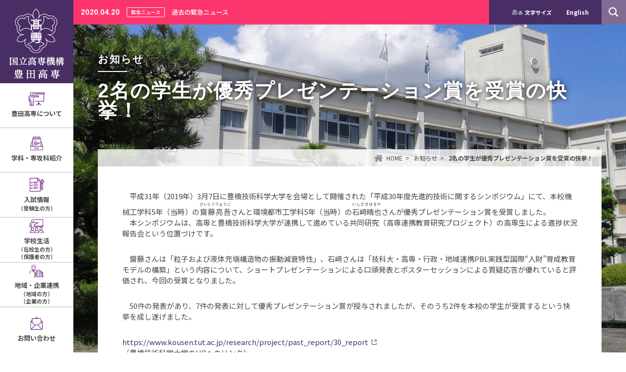

--- FILE ---
content_type: text/html; charset=UTF-8
request_url: https://www.toyota-ct.ac.jp/information/11316/
body_size: 71726
content:
<!DOCTYPE html>
<html lang="ja">
<head>
<meta charset="utf-8">
<meta http-equiv="X-UA-Compatible" content="IE=edge">
<title>2名の学生が優秀プレゼンテーション賞を受賞の快挙！ | 豊田高専</title>
<meta name="description" content="2名の学生が優秀プレゼンテーション賞を受賞の快挙！ | 独立行政法人国立高専機構豊田高専では、最先端の専門的な技術知識を習得し、世界で活躍できるグローバルな技術者を育成しています。">
<meta name="keywords" content="豊田高専,入試,受験">
<!-- Global site tag (gtag.js) - Google Analytics -->

<script async src="https://www.googletagmanager.com/gtag/js?id=UA-50290425-46"></script>
<script>
  window.dataLayer = window.dataLayer || [];
  function gtag(){dataLayer.push(arguments);}
  gtag('js', new Date());

  gtag('config', 'UA-50290425-46');
</script>


<meta name="viewport" content="width=device-width">
<meta name="format-detection" content="telephone=no">
<link rel="icon" type="image/vnd.microsoft.icon" href="https://www.toyota-ct.ac.jp/favicon.ico">
<link rel="stylesheet" href="https://www.toyota-ct.ac.jp/common/css/reset.css" media="all">
<link rel="stylesheet" href="https://www.toyota-ct.ac.jp/common/css/style.css" media="all">
<link rel="stylesheet" href="https://www.toyota-ct.ac.jp/common/css/smart.css" media="all">
<link rel="stylesheet" href="https://www.toyota-ct.ac.jp/common/css/entry.css" media="all">
<link rel="preconnect" href="https://fonts.googleapis.com">
<link rel="preconnect" href="https://fonts.gstatic.com" crossorigin>
<link rel="stylesheet" href="https://fonts.googleapis.com/css2?family=Noto+Sans+JP:wght@400;500;700;900&family=Roboto:wght@400;700&display=swap">
<script type="text/javascript" src="https://www.toyota-ct.ac.jp/common/js/jquery.js"></script>
<script type="text/javascript" src="https://www.toyota-ct.ac.jp/common/js/cookie.js"></script>
<script type="text/javascript" src="https://www.toyota-ct.ac.jp/common/js/textresizer.js"></script>
<script type="text/javascript" src="https://www.toyota-ct.ac.jp/common/js/tile.js"></script>
<script type="text/javascript" src="https://www.toyota-ct.ac.jp/common/js/config.js"></script>
<meta name='robots' content='max-image-preview:large' />
	<style>img:is([sizes="auto" i], [sizes^="auto," i]) { contain-intrinsic-size: 3000px 1500px }</style>
	<link rel="alternate" hreflang="en" href="https://www.toyota-ct.ac.jp/en/information/115260/" />
<link rel="alternate" hreflang="ja" href="https://www.toyota-ct.ac.jp/information/11316/" />
<link rel="alternate" hreflang="x-default" href="https://www.toyota-ct.ac.jp/information/11316/" />
<link rel='dns-prefetch' href='//www.google.com' />
<script type="text/javascript">
/* <![CDATA[ */
window._wpemojiSettings = {"baseUrl":"https:\/\/s.w.org\/images\/core\/emoji\/15.0.3\/72x72\/","ext":".png","svgUrl":"https:\/\/s.w.org\/images\/core\/emoji\/15.0.3\/svg\/","svgExt":".svg","source":{"concatemoji":"https:\/\/www.toyota-ct.ac.jp\/wp\/wp-includes\/js\/wp-emoji-release.min.js?ver=7263a12aaf2a575acab93a745f7f1199"}};
/*! This file is auto-generated */
!function(i,n){var o,s,e;function c(e){try{var t={supportTests:e,timestamp:(new Date).valueOf()};sessionStorage.setItem(o,JSON.stringify(t))}catch(e){}}function p(e,t,n){e.clearRect(0,0,e.canvas.width,e.canvas.height),e.fillText(t,0,0);var t=new Uint32Array(e.getImageData(0,0,e.canvas.width,e.canvas.height).data),r=(e.clearRect(0,0,e.canvas.width,e.canvas.height),e.fillText(n,0,0),new Uint32Array(e.getImageData(0,0,e.canvas.width,e.canvas.height).data));return t.every(function(e,t){return e===r[t]})}function u(e,t,n){switch(t){case"flag":return n(e,"\ud83c\udff3\ufe0f\u200d\u26a7\ufe0f","\ud83c\udff3\ufe0f\u200b\u26a7\ufe0f")?!1:!n(e,"\ud83c\uddfa\ud83c\uddf3","\ud83c\uddfa\u200b\ud83c\uddf3")&&!n(e,"\ud83c\udff4\udb40\udc67\udb40\udc62\udb40\udc65\udb40\udc6e\udb40\udc67\udb40\udc7f","\ud83c\udff4\u200b\udb40\udc67\u200b\udb40\udc62\u200b\udb40\udc65\u200b\udb40\udc6e\u200b\udb40\udc67\u200b\udb40\udc7f");case"emoji":return!n(e,"\ud83d\udc26\u200d\u2b1b","\ud83d\udc26\u200b\u2b1b")}return!1}function f(e,t,n){var r="undefined"!=typeof WorkerGlobalScope&&self instanceof WorkerGlobalScope?new OffscreenCanvas(300,150):i.createElement("canvas"),a=r.getContext("2d",{willReadFrequently:!0}),o=(a.textBaseline="top",a.font="600 32px Arial",{});return e.forEach(function(e){o[e]=t(a,e,n)}),o}function t(e){var t=i.createElement("script");t.src=e,t.defer=!0,i.head.appendChild(t)}"undefined"!=typeof Promise&&(o="wpEmojiSettingsSupports",s=["flag","emoji"],n.supports={everything:!0,everythingExceptFlag:!0},e=new Promise(function(e){i.addEventListener("DOMContentLoaded",e,{once:!0})}),new Promise(function(t){var n=function(){try{var e=JSON.parse(sessionStorage.getItem(o));if("object"==typeof e&&"number"==typeof e.timestamp&&(new Date).valueOf()<e.timestamp+604800&&"object"==typeof e.supportTests)return e.supportTests}catch(e){}return null}();if(!n){if("undefined"!=typeof Worker&&"undefined"!=typeof OffscreenCanvas&&"undefined"!=typeof URL&&URL.createObjectURL&&"undefined"!=typeof Blob)try{var e="postMessage("+f.toString()+"("+[JSON.stringify(s),u.toString(),p.toString()].join(",")+"));",r=new Blob([e],{type:"text/javascript"}),a=new Worker(URL.createObjectURL(r),{name:"wpTestEmojiSupports"});return void(a.onmessage=function(e){c(n=e.data),a.terminate(),t(n)})}catch(e){}c(n=f(s,u,p))}t(n)}).then(function(e){for(var t in e)n.supports[t]=e[t],n.supports.everything=n.supports.everything&&n.supports[t],"flag"!==t&&(n.supports.everythingExceptFlag=n.supports.everythingExceptFlag&&n.supports[t]);n.supports.everythingExceptFlag=n.supports.everythingExceptFlag&&!n.supports.flag,n.DOMReady=!1,n.readyCallback=function(){n.DOMReady=!0}}).then(function(){return e}).then(function(){var e;n.supports.everything||(n.readyCallback(),(e=n.source||{}).concatemoji?t(e.concatemoji):e.wpemoji&&e.twemoji&&(t(e.twemoji),t(e.wpemoji)))}))}((window,document),window._wpemojiSettings);
/* ]]> */
</script>
<style id='wp-emoji-styles-inline-css' type='text/css'>

	img.wp-smiley, img.emoji {
		display: inline !important;
		border: none !important;
		box-shadow: none !important;
		height: 1em !important;
		width: 1em !important;
		margin: 0 0.07em !important;
		vertical-align: -0.1em !important;
		background: none !important;
		padding: 0 !important;
	}
</style>
<link rel='stylesheet' id='wp-block-library-css' href='https://www.toyota-ct.ac.jp/wp/wp-includes/css/dist/block-library/style.min.css?ver=7263a12aaf2a575acab93a745f7f1199' type='text/css' media='all' />
<style id='classic-theme-styles-inline-css' type='text/css'>
/*! This file is auto-generated */
.wp-block-button__link{color:#fff;background-color:#32373c;border-radius:9999px;box-shadow:none;text-decoration:none;padding:calc(.667em + 2px) calc(1.333em + 2px);font-size:1.125em}.wp-block-file__button{background:#32373c;color:#fff;text-decoration:none}
</style>
<style id='global-styles-inline-css' type='text/css'>
:root{--wp--preset--aspect-ratio--square: 1;--wp--preset--aspect-ratio--4-3: 4/3;--wp--preset--aspect-ratio--3-4: 3/4;--wp--preset--aspect-ratio--3-2: 3/2;--wp--preset--aspect-ratio--2-3: 2/3;--wp--preset--aspect-ratio--16-9: 16/9;--wp--preset--aspect-ratio--9-16: 9/16;--wp--preset--color--black: #000000;--wp--preset--color--cyan-bluish-gray: #abb8c3;--wp--preset--color--white: #ffffff;--wp--preset--color--pale-pink: #f78da7;--wp--preset--color--vivid-red: #cf2e2e;--wp--preset--color--luminous-vivid-orange: #ff6900;--wp--preset--color--luminous-vivid-amber: #fcb900;--wp--preset--color--light-green-cyan: #7bdcb5;--wp--preset--color--vivid-green-cyan: #00d084;--wp--preset--color--pale-cyan-blue: #8ed1fc;--wp--preset--color--vivid-cyan-blue: #0693e3;--wp--preset--color--vivid-purple: #9b51e0;--wp--preset--gradient--vivid-cyan-blue-to-vivid-purple: linear-gradient(135deg,rgba(6,147,227,1) 0%,rgb(155,81,224) 100%);--wp--preset--gradient--light-green-cyan-to-vivid-green-cyan: linear-gradient(135deg,rgb(122,220,180) 0%,rgb(0,208,130) 100%);--wp--preset--gradient--luminous-vivid-amber-to-luminous-vivid-orange: linear-gradient(135deg,rgba(252,185,0,1) 0%,rgba(255,105,0,1) 100%);--wp--preset--gradient--luminous-vivid-orange-to-vivid-red: linear-gradient(135deg,rgba(255,105,0,1) 0%,rgb(207,46,46) 100%);--wp--preset--gradient--very-light-gray-to-cyan-bluish-gray: linear-gradient(135deg,rgb(238,238,238) 0%,rgb(169,184,195) 100%);--wp--preset--gradient--cool-to-warm-spectrum: linear-gradient(135deg,rgb(74,234,220) 0%,rgb(151,120,209) 20%,rgb(207,42,186) 40%,rgb(238,44,130) 60%,rgb(251,105,98) 80%,rgb(254,248,76) 100%);--wp--preset--gradient--blush-light-purple: linear-gradient(135deg,rgb(255,206,236) 0%,rgb(152,150,240) 100%);--wp--preset--gradient--blush-bordeaux: linear-gradient(135deg,rgb(254,205,165) 0%,rgb(254,45,45) 50%,rgb(107,0,62) 100%);--wp--preset--gradient--luminous-dusk: linear-gradient(135deg,rgb(255,203,112) 0%,rgb(199,81,192) 50%,rgb(65,88,208) 100%);--wp--preset--gradient--pale-ocean: linear-gradient(135deg,rgb(255,245,203) 0%,rgb(182,227,212) 50%,rgb(51,167,181) 100%);--wp--preset--gradient--electric-grass: linear-gradient(135deg,rgb(202,248,128) 0%,rgb(113,206,126) 100%);--wp--preset--gradient--midnight: linear-gradient(135deg,rgb(2,3,129) 0%,rgb(40,116,252) 100%);--wp--preset--font-size--small: 13px;--wp--preset--font-size--medium: 20px;--wp--preset--font-size--large: 36px;--wp--preset--font-size--x-large: 42px;--wp--preset--spacing--20: 0.44rem;--wp--preset--spacing--30: 0.67rem;--wp--preset--spacing--40: 1rem;--wp--preset--spacing--50: 1.5rem;--wp--preset--spacing--60: 2.25rem;--wp--preset--spacing--70: 3.38rem;--wp--preset--spacing--80: 5.06rem;--wp--preset--shadow--natural: 6px 6px 9px rgba(0, 0, 0, 0.2);--wp--preset--shadow--deep: 12px 12px 50px rgba(0, 0, 0, 0.4);--wp--preset--shadow--sharp: 6px 6px 0px rgba(0, 0, 0, 0.2);--wp--preset--shadow--outlined: 6px 6px 0px -3px rgba(255, 255, 255, 1), 6px 6px rgba(0, 0, 0, 1);--wp--preset--shadow--crisp: 6px 6px 0px rgba(0, 0, 0, 1);}:where(.is-layout-flex){gap: 0.5em;}:where(.is-layout-grid){gap: 0.5em;}body .is-layout-flex{display: flex;}.is-layout-flex{flex-wrap: wrap;align-items: center;}.is-layout-flex > :is(*, div){margin: 0;}body .is-layout-grid{display: grid;}.is-layout-grid > :is(*, div){margin: 0;}:where(.wp-block-columns.is-layout-flex){gap: 2em;}:where(.wp-block-columns.is-layout-grid){gap: 2em;}:where(.wp-block-post-template.is-layout-flex){gap: 1.25em;}:where(.wp-block-post-template.is-layout-grid){gap: 1.25em;}.has-black-color{color: var(--wp--preset--color--black) !important;}.has-cyan-bluish-gray-color{color: var(--wp--preset--color--cyan-bluish-gray) !important;}.has-white-color{color: var(--wp--preset--color--white) !important;}.has-pale-pink-color{color: var(--wp--preset--color--pale-pink) !important;}.has-vivid-red-color{color: var(--wp--preset--color--vivid-red) !important;}.has-luminous-vivid-orange-color{color: var(--wp--preset--color--luminous-vivid-orange) !important;}.has-luminous-vivid-amber-color{color: var(--wp--preset--color--luminous-vivid-amber) !important;}.has-light-green-cyan-color{color: var(--wp--preset--color--light-green-cyan) !important;}.has-vivid-green-cyan-color{color: var(--wp--preset--color--vivid-green-cyan) !important;}.has-pale-cyan-blue-color{color: var(--wp--preset--color--pale-cyan-blue) !important;}.has-vivid-cyan-blue-color{color: var(--wp--preset--color--vivid-cyan-blue) !important;}.has-vivid-purple-color{color: var(--wp--preset--color--vivid-purple) !important;}.has-black-background-color{background-color: var(--wp--preset--color--black) !important;}.has-cyan-bluish-gray-background-color{background-color: var(--wp--preset--color--cyan-bluish-gray) !important;}.has-white-background-color{background-color: var(--wp--preset--color--white) !important;}.has-pale-pink-background-color{background-color: var(--wp--preset--color--pale-pink) !important;}.has-vivid-red-background-color{background-color: var(--wp--preset--color--vivid-red) !important;}.has-luminous-vivid-orange-background-color{background-color: var(--wp--preset--color--luminous-vivid-orange) !important;}.has-luminous-vivid-amber-background-color{background-color: var(--wp--preset--color--luminous-vivid-amber) !important;}.has-light-green-cyan-background-color{background-color: var(--wp--preset--color--light-green-cyan) !important;}.has-vivid-green-cyan-background-color{background-color: var(--wp--preset--color--vivid-green-cyan) !important;}.has-pale-cyan-blue-background-color{background-color: var(--wp--preset--color--pale-cyan-blue) !important;}.has-vivid-cyan-blue-background-color{background-color: var(--wp--preset--color--vivid-cyan-blue) !important;}.has-vivid-purple-background-color{background-color: var(--wp--preset--color--vivid-purple) !important;}.has-black-border-color{border-color: var(--wp--preset--color--black) !important;}.has-cyan-bluish-gray-border-color{border-color: var(--wp--preset--color--cyan-bluish-gray) !important;}.has-white-border-color{border-color: var(--wp--preset--color--white) !important;}.has-pale-pink-border-color{border-color: var(--wp--preset--color--pale-pink) !important;}.has-vivid-red-border-color{border-color: var(--wp--preset--color--vivid-red) !important;}.has-luminous-vivid-orange-border-color{border-color: var(--wp--preset--color--luminous-vivid-orange) !important;}.has-luminous-vivid-amber-border-color{border-color: var(--wp--preset--color--luminous-vivid-amber) !important;}.has-light-green-cyan-border-color{border-color: var(--wp--preset--color--light-green-cyan) !important;}.has-vivid-green-cyan-border-color{border-color: var(--wp--preset--color--vivid-green-cyan) !important;}.has-pale-cyan-blue-border-color{border-color: var(--wp--preset--color--pale-cyan-blue) !important;}.has-vivid-cyan-blue-border-color{border-color: var(--wp--preset--color--vivid-cyan-blue) !important;}.has-vivid-purple-border-color{border-color: var(--wp--preset--color--vivid-purple) !important;}.has-vivid-cyan-blue-to-vivid-purple-gradient-background{background: var(--wp--preset--gradient--vivid-cyan-blue-to-vivid-purple) !important;}.has-light-green-cyan-to-vivid-green-cyan-gradient-background{background: var(--wp--preset--gradient--light-green-cyan-to-vivid-green-cyan) !important;}.has-luminous-vivid-amber-to-luminous-vivid-orange-gradient-background{background: var(--wp--preset--gradient--luminous-vivid-amber-to-luminous-vivid-orange) !important;}.has-luminous-vivid-orange-to-vivid-red-gradient-background{background: var(--wp--preset--gradient--luminous-vivid-orange-to-vivid-red) !important;}.has-very-light-gray-to-cyan-bluish-gray-gradient-background{background: var(--wp--preset--gradient--very-light-gray-to-cyan-bluish-gray) !important;}.has-cool-to-warm-spectrum-gradient-background{background: var(--wp--preset--gradient--cool-to-warm-spectrum) !important;}.has-blush-light-purple-gradient-background{background: var(--wp--preset--gradient--blush-light-purple) !important;}.has-blush-bordeaux-gradient-background{background: var(--wp--preset--gradient--blush-bordeaux) !important;}.has-luminous-dusk-gradient-background{background: var(--wp--preset--gradient--luminous-dusk) !important;}.has-pale-ocean-gradient-background{background: var(--wp--preset--gradient--pale-ocean) !important;}.has-electric-grass-gradient-background{background: var(--wp--preset--gradient--electric-grass) !important;}.has-midnight-gradient-background{background: var(--wp--preset--gradient--midnight) !important;}.has-small-font-size{font-size: var(--wp--preset--font-size--small) !important;}.has-medium-font-size{font-size: var(--wp--preset--font-size--medium) !important;}.has-large-font-size{font-size: var(--wp--preset--font-size--large) !important;}.has-x-large-font-size{font-size: var(--wp--preset--font-size--x-large) !important;}
:where(.wp-block-post-template.is-layout-flex){gap: 1.25em;}:where(.wp-block-post-template.is-layout-grid){gap: 1.25em;}
:where(.wp-block-columns.is-layout-flex){gap: 2em;}:where(.wp-block-columns.is-layout-grid){gap: 2em;}
:root :where(.wp-block-pullquote){font-size: 1.5em;line-height: 1.6;}
</style>
<link rel='stylesheet' id='contact-form-7-css' href='https://www.toyota-ct.ac.jp/wp/wp-content/plugins/contact-form-7/includes/css/styles.css?ver=6.0.4' type='text/css' media='all' />
<link rel='stylesheet' id='wpml-legacy-horizontal-list-0-css' href='https://www.toyota-ct.ac.jp/wp/wp-content/plugins/sitepress-multilingual-cms/templates/language-switchers/legacy-list-horizontal/style.min.css?ver=1' type='text/css' media='all' />
<link rel='stylesheet' id='jquery.lightbox.min.css-css' href='https://www.toyota-ct.ac.jp/wp/wp-content/plugins/wp-jquery-lightbox/lightboxes/wp-jquery-lightbox/styles/lightbox.min.css?ver=2.3.3' type='text/css' media='all' />
<link rel='stylesheet' id='jqlb-overrides-css' href='https://www.toyota-ct.ac.jp/wp/wp-content/plugins/wp-jquery-lightbox/lightboxes/wp-jquery-lightbox/styles/overrides.css?ver=2.3.3' type='text/css' media='all' />
<style id='jqlb-overrides-inline-css' type='text/css'>

			#outerImageContainer {
				box-shadow: 0 0 4px 2px rgba(0,0,0,.2);
			}
			#imageContainer{
				padding: 6px;
			}
			#imageDataContainer {
				box-shadow: 0 -4px 0 0 #fff, 0 0 4px 2px rgba(0,0,0,.1);
				z-index: auto;
			}
			#prevArrow,
			#nextArrow{
				background-color: rgba(255,255,255,.7;
				color: #000000;
			}
</style>
<script type="text/javascript" id="wpml-cookie-js-extra">
/* <![CDATA[ */
var wpml_cookies = {"wp-wpml_current_language":{"value":"ja","expires":1,"path":"\/"}};
var wpml_cookies = {"wp-wpml_current_language":{"value":"ja","expires":1,"path":"\/"}};
/* ]]> */
</script>
<script type="text/javascript" src="https://www.toyota-ct.ac.jp/wp/wp-content/plugins/sitepress-multilingual-cms/res/js/cookies/language-cookie.js?ver=470000" id="wpml-cookie-js" defer="defer" data-wp-strategy="defer"></script>
<script type="text/javascript" src="https://www.toyota-ct.ac.jp/wp/wp-includes/js/jquery/jquery.min.js?ver=3.7.1" id="jquery-core-js"></script>
<script type="text/javascript" src="https://www.toyota-ct.ac.jp/wp/wp-includes/js/jquery/jquery-migrate.min.js?ver=3.4.1" id="jquery-migrate-js"></script>
<link rel="https://api.w.org/" href="https://www.toyota-ct.ac.jp/wp-json/" /><link rel="EditURI" type="application/rsd+xml" title="RSD" href="https://www.toyota-ct.ac.jp/wp/xmlrpc.php?rsd" />

<link rel="canonical" href="https://www.toyota-ct.ac.jp/information/11316/" />
<link rel='shortlink' href='https://www.toyota-ct.ac.jp/?p=11316' />
<link rel="alternate" title="oEmbed (JSON)" type="application/json+oembed" href="https://www.toyota-ct.ac.jp/wp-json/oembed/1.0/embed?url=https%3A%2F%2Fwww.toyota-ct.ac.jp%2Finformation%2F11316%2F" />
<link rel="alternate" title="oEmbed (XML)" type="text/xml+oembed" href="https://www.toyota-ct.ac.jp/wp-json/oembed/1.0/embed?url=https%3A%2F%2Fwww.toyota-ct.ac.jp%2Finformation%2F11316%2F&#038;format=xml" />
<meta name="generator" content="WPML ver:4.7.1 stt:1,28;" />
<style type="text/css">.rc-anchor-invisible-text.smalltext {
    font-size: 11px;
    padding: 0 10px;
    line-height: 16px;
    white-space: normal;
}</style></head>

<body>

<div id="container" class="emergency">
				<div id="emergency-news"><time datetime="2020-04-20" class="font_roboto">2020.04.20</time><span>緊急ニュース</span><a href="https://www.toyota-ct.ac.jp/emergency/21293/">過去の緊急ニュース</a></div>
		
<!-- search_START -->
<div id="searchform">
	<form method="get" action="https://www.toyota-ct.ac.jp">
		<input type="text" name="s">
					<input type="submit" value="検索" class="fade">
				
	</form>
	<p><img src="https://www.toyota-ct.ac.jp/img/common/btn_close.png" alt="閉じる" width="55" height="55" decoding="async" class="fade"></p>
</div>
<!-- search_END -->

<!-- header_START -->
<header>
	
					<div class="logo"><a href="https://www.toyota-ct.ac.jp" class="fade"><span>国立高専機構 豊田高専</span></a></div>
			
	<nav id="menu">
		<div class="btn"><img src="https://www.toyota-ct.ac.jp/img/common/btn_menu.png" alt="メニュー" width="60" height="50" decoding="async"></div>
		<div class="menu">
			<ul class="gnavi">
				<li><a href="https://www.toyota-ct.ac.jp/about/"><span><img src="https://www.toyota-ct.ac.jp/img/common/gnavi_about.png" alt="" width="52" height="42" decoding="async">
											豊田高専について</span></a>
																				<ul class="children"><li class="page_item page-item-49685"><a href="https://www.toyota-ct.ac.jp/about/kouchou_gorokusyu/">校長のメッセージ・意見箱</a></li>
<li class="page_item page-item-143"><a href="https://www.toyota-ct.ac.jp/about/kyouiku_mokuhyou/">目指す技術者像</a></li>
<li class="page_item page-item-56378 page_item_has_children"><a href="https://www.toyota-ct.ac.jp/about/%e5%89%b5%e7%ab%8b60%e5%91%a8%e5%b9%b4%e8%a8%98%e5%bf%b5%e4%ba%8b%e6%a5%ad/">創立60周年記念事業</a>
<ul class='children'>
	<li class="page_item page-item-58969"><a href="https://www.toyota-ct.ac.jp/about/%e5%89%b5%e7%ab%8b60%e5%91%a8%e5%b9%b4%e8%a8%98%e5%bf%b5%e4%ba%8b%e6%a5%ad/%e3%81%94%e5%af%84%e9%99%84%e3%81%ae%e7%8a%b6%e6%b3%81%e3%81%a8%e5%af%84%e9%99%84%e8%80%85%e4%b8%80%e8%a6%a7/">ご寄附の状況と寄附者一覧</a></li>
</ul>
</li>
<li class="page_item page-item-161"><a href="https://www.toyota-ct.ac.jp/about/history/">学校の沿革</a></li>
<li class="page_item page-item-166513"><a href="https://www.toyota-ct.ac.jp/about/%e5%ad%a6%e6%a0%a1%e7%b4%b9%e4%bb%8b%e3%83%93%e3%83%87%e3%82%aa/">学校紹介ビデオ</a></li>
<li class="page_item page-item-172"><a href="https://www.toyota-ct.ac.jp/about/disclosure/">情報公開</a></li>
<li class="page_item page-item-66 page_item_has_children"><a href="https://www.toyota-ct.ac.jp/about/facility/">施設紹介</a>
<ul class='children'>
	<li class="page_item page-item-532"><a href="https://www.toyota-ct.ac.jp/about/facility/library/">図書館</a></li>
</ul>
</li>
<li class="page_item page-item-123035"><a href="https://www.toyota-ct.ac.jp/about/%e5%9b%bd%e9%9a%9b%e4%ba%a4%e6%b5%81%e4%ba%8b%e6%a5%ad/">国際交流事業</a></li>
<li class="page_item page-item-118984"><a href="https://www.toyota-ct.ac.jp/about/%e3%82%b9%e3%82%bf%e3%83%bc%e3%83%88%e3%82%a2%e3%83%83%e3%83%97%e4%ba%8b%e6%a5%ad/">アントレプレナーシップ/スタートアップ教育環境整備事業</a></li>
<li class="page_item page-item-215"><a href="https://www.toyota-ct.ac.jp/about/gaibu_hyouka/">外部評価・自己点検評価</a></li>
<li class="page_item page-item-159191"><a href="https://www.toyota-ct.ac.jp/about/%e3%82%bd%e3%83%bc%e3%82%b7%e3%83%a3%e3%83%ab%e3%83%a1%e3%83%87%e3%82%a3%e3%82%a2%e3%82%b5%e3%83%bc%e3%83%93%e3%82%b9%e9%81%8b%e7%94%a8%e6%96%b9%e9%87%9d/">ソーシャルメディアサービス運用方針</a></li>
<li class="page_item page-item-1455"><a href="https://www.toyota-ct.ac.jp/about/emergency_typhoon/">緊急時の対応</a></li>
<li class="page_item page-item-56617"><a href="https://www.toyota-ct.ac.jp/about/soudanmadoguchi/">相談窓口</a></li>
<li class="page_item page-item-1462 page_item_has_children"><a href="https://www.toyota-ct.ac.jp/about/link/">関連リンク</a>
<ul class='children'>
	<li class="page_item page-item-11671"><a href="https://www.toyota-ct.ac.jp/about/link/robocon2019/">高専ロボコン2019　東海北陸地区大会</a></li>
</ul>
</li>
<li class="page_item page-item-255"><a href="https://www.toyota-ct.ac.jp/about/access/">アクセス</a></li>
</ul>
									</li>
				<li><a href="https://www.toyota-ct.ac.jp/introduction/"><span><img src="https://www.toyota-ct.ac.jp/img/common/gnavi_introduction.png" alt="" width="52" height="42" decoding="async">
											学科・専攻科紹介</span></a>
																				<ul class="children"><li class="page_item page-item-318"><a href="https://www.toyota-ct.ac.jp/introduction/g_gakka/">一般教育</a></li>
<li class="page_item page-item-316"><a href="https://www.toyota-ct.ac.jp/introduction/m_gakka/">機械工学科</a></li>
<li class="page_item page-item-327"><a href="https://www.toyota-ct.ac.jp/introduction/e_gakka/">電気・電子システム工学科</a></li>
<li class="page_item page-item-332"><a href="https://www.toyota-ct.ac.jp/introduction/i_gakka/">情報工学科</a></li>
<li class="page_item page-item-334"><a href="https://www.toyota-ct.ac.jp/introduction/c_gakka/">環境都市工学科</a></li>
<li class="page_item page-item-337"><a href="https://www.toyota-ct.ac.jp/introduction/a_gakka/">建築学科</a></li>
<li class="page_item page-item-340"><a href="https://www.toyota-ct.ac.jp/introduction/senkouka/">専攻科</a></li>
<li class="page_item page-item-7346"><a href="https://www.toyota-ct.ac.jp/introduction/jabee%e8%aa%8d%e5%ae%9a%e6%95%99%e8%82%b2%e3%83%97%e3%83%ad%e3%82%b0%e3%83%a9%e3%83%a0/">JABEE認定教育プログラム</a></li>
<li class="page_item page-item-152695 page_item_has_children"><a href="https://www.toyota-ct.ac.jp/introduction/%e6%95%b0%e7%90%86%e3%83%bb%e3%83%87%e3%83%bc%e3%82%bf%e3%82%b5%e3%82%a4%e3%82%a8%e3%83%b3%e3%82%b9%e3%83%bbai%e6%95%99%e8%82%b2%e3%83%97%e3%83%ad%e3%82%b0%e3%83%a9%e3%83%a0/">数理・データサイエンス・AI教育プログラム</a>
<ul class='children'>
	<li class="page_item page-item-49472"><a href="https://www.toyota-ct.ac.jp/introduction/%e6%95%b0%e7%90%86%e3%83%bb%e3%83%87%e3%83%bc%e3%82%bf%e3%82%b5%e3%82%a4%e3%82%a8%e3%83%b3%e3%82%b9%e3%83%bbai%e6%95%99%e8%82%b2%e3%83%97%e3%83%ad%e3%82%b0%e3%83%a9%e3%83%a0/mdash/">豊田工業高等専門学校　数理・データサイエンス・AI教育プログラム（リテラシーレベル）</a></li>
	<li class="page_item page-item-152619"><a href="https://www.toyota-ct.ac.jp/introduction/%e6%95%b0%e7%90%86%e3%83%bb%e3%83%87%e3%83%bc%e3%82%bf%e3%82%b5%e3%82%a4%e3%82%a8%e3%83%b3%e3%82%b9%e3%83%bbai%e6%95%99%e8%82%b2%e3%83%97%e3%83%ad%e3%82%b0%e3%83%a9%e3%83%a0/%e6%95%b0%e7%90%86%e3%83%bb%e3%83%87%e3%83%bc%e3%82%bf%e3%82%b5%e3%82%a4%e3%82%a8%e3%83%b3%e3%82%b9%e3%83%bbai%e6%95%99%e8%82%b2%e3%83%97%e3%83%ad%e3%82%b0%e3%83%a9%e3%83%a0%ef%bc%88%e5%bf%9c%e7%94%a8/">豊田工業高等専門学校　数理・データサイエンス・AI教育プログラム（応用基礎レベル）</a></li>
</ul>
</li>
</ul>
									</li>
				<li><a href="https://www.toyota-ct.ac.jp/entrance/"><span><img src="https://www.toyota-ct.ac.jp/img/common/gnavi_entrance.png" alt="" width="52" height="42" decoding="async">
											入試情報<span>（受験生の方）</span></span></a>
																				<ul class="children"><li class="page_item page-item-121752 page_item_has_children"><a href="https://www.toyota-ct.ac.jp/entrance/%e5%8f%97%e9%a8%93%e7%94%9f%e3%81%ae%e6%96%b9/">受験生の方</a>
<ul class='children'>
	<li class="page_item page-item-440"><a href="https://www.toyota-ct.ac.jp/entrance/%e5%8f%97%e9%a8%93%e7%94%9f%e3%81%ae%e6%96%b9/kyouiku_mokuhyou/">教育目標・ポリシー</a></li>
	<li class="page_item page-item-444"><a href="https://www.toyota-ct.ac.jp/entrance/%e5%8f%97%e9%a8%93%e7%94%9f%e3%81%ae%e6%96%b9/nyuushi_honka2/">本科学生募集案内</a></li>
	<li class="page_item page-item-446"><a href="https://www.toyota-ct.ac.jp/entrance/%e5%8f%97%e9%a8%93%e7%94%9f%e3%81%ae%e6%96%b9/nyuushi_hennyu2/">編入学生募集案内</a></li>
	<li class="page_item page-item-452"><a href="https://www.toyota-ct.ac.jp/entrance/%e5%8f%97%e9%a8%93%e7%94%9f%e3%81%ae%e6%96%b9/reasons/">豊田高専を選ぶ理由</a></li>
	<li class="page_item page-item-121789"><a href="https://www.toyota-ct.ac.jp/entrance/%e5%8f%97%e9%a8%93%e7%94%9f%e3%81%ae%e6%96%b9/%e5%ad%a6%e7%a7%91%e3%83%bb%e5%b0%82%e6%94%bb%e7%a7%91/">学科・専攻科</a></li>
	<li class="page_item page-item-448"><a href="https://www.toyota-ct.ac.jp/entrance/%e5%8f%97%e9%a8%93%e7%94%9f%e3%81%ae%e6%96%b9/nyuushi_senkouka2/">専攻科生募集案内</a></li>
	<li class="page_item page-item-450"><a href="https://www.toyota-ct.ac.jp/entrance/%e5%8f%97%e9%a8%93%e7%94%9f%e3%81%ae%e6%96%b9/nyuushi_sonota2/">その他</a></li>
	<li class="page_item page-item-121794"><a href="https://www.toyota-ct.ac.jp/entrance/%e5%8f%97%e9%a8%93%e7%94%9f%e3%81%ae%e6%96%b9/%e5%b0%b1%e8%81%b7%e3%83%bb%e9%80%b2%e5%ad%a6/">就職・進学</a></li>
	<li class="page_item page-item-121796"><a href="https://www.toyota-ct.ac.jp/entrance/%e5%8f%97%e9%a8%93%e7%94%9f%e3%81%ae%e6%96%b9/%e5%a5%b3%e5%ad%90%e7%94%9f%e5%be%92%e3%81%ae%e6%96%b9%e3%81%b8/">女子生徒の方へ</a></li>
	<li class="page_item page-item-122086"><a href="https://www.toyota-ct.ac.jp/entrance/%e5%8f%97%e9%a8%93%e7%94%9f%e3%81%ae%e6%96%b9/122086-2/">体験入学</a></li>
	<li class="page_item page-item-121800"><a href="https://www.toyota-ct.ac.jp/entrance/%e5%8f%97%e9%a8%93%e7%94%9f%e3%81%ae%e6%96%b9/%e3%82%aa%e3%83%bc%e3%83%97%e3%83%b3%e3%82%ad%e3%83%a3%e3%83%b3%e3%83%91%e3%82%b9/">オープンキャンパス</a></li>
	<li class="page_item page-item-121802"><a href="https://www.toyota-ct.ac.jp/entrance/%e5%8f%97%e9%a8%93%e7%94%9f%e3%81%ae%e6%96%b9/%e5%ad%a6%e7%94%9f%e5%af%ae%e3%81%ab%e3%81%a4%e3%81%84%e3%81%a6/">学生寮について</a></li>
	<li class="page_item page-item-121804"><a href="https://www.toyota-ct.ac.jp/entrance/%e5%8f%97%e9%a8%93%e7%94%9f%e3%81%ae%e6%96%b9/%e5%ad%a6%e6%a0%a1%e7%94%9f%e6%b4%bb/">学校生活</a></li>
	<li class="page_item page-item-121806"><a href="https://www.toyota-ct.ac.jp/entrance/%e5%8f%97%e9%a8%93%e7%94%9f%e3%81%ae%e6%96%b9/%e3%82%af%e3%83%a9%e3%83%96%e6%b4%bb%e5%8b%95/">クラブ活動</a></li>
	<li class="page_item page-item-121809"><a href="https://www.toyota-ct.ac.jp/entrance/%e5%8f%97%e9%a8%93%e7%94%9f%e3%81%ae%e6%96%b9/%e5%9b%bd%e9%9a%9b%e4%ba%a4%e6%b5%81/">国際交流事業</a></li>
	<li class="page_item page-item-121812"><a href="https://www.toyota-ct.ac.jp/entrance/%e5%8f%97%e9%a8%93%e7%94%9f%e3%81%ae%e6%96%b9/%e5%ad%a6%e8%b2%bb%e6%94%af%e6%8f%b4/">学費支援</a></li>
	<li class="page_item page-item-121814"><a href="https://www.toyota-ct.ac.jp/entrance/%e5%8f%97%e9%a8%93%e7%94%9f%e3%81%ae%e6%96%b9/%e8%b1%8a%e7%94%b0%e9%ab%98%e5%b0%82%e3%81%ae%e6%96%bd%e8%a8%ad/">施設紹介</a></li>
	<li class="page_item page-item-122090"><a href="https://www.toyota-ct.ac.jp/entrance/%e5%8f%97%e9%a8%93%e7%94%9f%e3%81%ae%e6%96%b9/qa/">Q&#038;A</a></li>
	<li class="page_item page-item-122092"><a href="https://www.toyota-ct.ac.jp/entrance/%e5%8f%97%e9%a8%93%e7%94%9f%e3%81%ae%e6%96%b9/%e3%81%8a%e5%95%8f%e3%81%84%e5%90%88%e3%82%8f%e3%81%9b/">お問い合わせ</a></li>
</ul>
</li>
<li class="page_item page-item-352"><a href="https://www.toyota-ct.ac.jp/entrance/nyuushi_honka/">本科学生募集案内</a></li>
<li class="page_item page-item-403"><a href="https://www.toyota-ct.ac.jp/entrance/nyuushi_hennyu/">編入学生募集案内</a></li>
<li class="page_item page-item-375"><a href="https://www.toyota-ct.ac.jp/entrance/nyuushi_senkouka/">専攻科生募集案内</a></li>
<li class="page_item page-item-367"><a href="https://www.toyota-ct.ac.jp/entrance/nyuushi_sonota/">研究生・聴講生・科目等履修生募集</a></li>
<li class="page_item page-item-121735"><a href="https://www.toyota-ct.ac.jp/entrance/%e9%80%80%e5%ad%a6%e8%80%85%e3%81%ae%e5%86%8d%e5%85%a5%e5%ad%a6/">退学者の再入学</a></li>
<li class="page_item page-item-121740"><a href="https://www.toyota-ct.ac.jp/entrance/%e8%87%aa%e7%84%b6%e7%81%bd%e5%ae%b3%e7%ad%89%e3%81%ab%e4%bc%b4%e3%81%86%e6%a4%9c%e5%ae%9a%e6%96%99%e5%85%8d%e9%99%a4%e3%81%ab%e3%81%a4%e3%81%84%e3%81%a6/">自然災害等に伴う検定料免除について</a></li>
</ul>
									</li>
				<li><a href="https://www.toyota-ct.ac.jp/life/"><span><img src="https://www.toyota-ct.ac.jp/img/common/gnavi_life.png" alt="" width="52" height="50" decoding="async">
											学校生活<span>（在校生の方）<br>（保護者の方）</span></span></a>
																				<ul class="children"><li class="page_item page-item-122443 page_item_has_children"><a href="https://www.toyota-ct.ac.jp/life/%e5%9c%a8%e6%a0%a1%e7%94%9f%e3%81%ae%e6%96%b9/">在校生の方</a>
<ul class='children'>
	<li class="page_item page-item-122445"><a href="https://www.toyota-ct.ac.jp/life/%e5%9c%a8%e6%a0%a1%e7%94%9f%e3%81%ae%e6%96%b9/%e6%95%99%e8%82%b2%e6%94%af%e6%8f%b4/">教育支援</a></li>
	<li class="page_item page-item-122447"><a href="https://www.toyota-ct.ac.jp/life/%e5%9c%a8%e6%a0%a1%e7%94%9f%e3%81%ae%e6%96%b9/%e3%82%b7%e3%83%a9%e3%83%90%e3%82%b9/">シラバス</a></li>
	<li class="page_item page-item-122455"><a href="https://www.toyota-ct.ac.jp/life/%e5%9c%a8%e6%a0%a1%e7%94%9f%e3%81%ae%e6%96%b9/%e8%b1%8a%e7%94%b0%e9%ab%98%e5%b0%82%e3%82%ab%e3%83%ac%e3%83%b3%e3%83%80%e3%83%bc/">豊田高専カレンダー</a></li>
	<li class="page_item page-item-122457"><a href="https://www.toyota-ct.ac.jp/life/%e5%9c%a8%e6%a0%a1%e7%94%9f%e3%81%ae%e6%96%b9/%e5%9b%b3%e6%9b%b8%e9%a4%a8/">図書館</a></li>
	<li class="page_item page-item-122459"><a href="https://www.toyota-ct.ac.jp/life/%e5%9c%a8%e6%a0%a1%e7%94%9f%e3%81%ae%e6%96%b9/%e5%b0%b1%e8%81%b7%e3%83%bb%e9%80%b2%e5%ad%a6/">就職・進学</a></li>
	<li class="page_item page-item-122461"><a href="https://www.toyota-ct.ac.jp/life/%e5%9c%a8%e6%a0%a1%e7%94%9f%e3%81%ae%e6%96%b9/%e5%ad%a6%e5%af%ae%e7%ad%89/">学寮等</a></li>
	<li class="page_item page-item-122463"><a href="https://www.toyota-ct.ac.jp/life/%e5%9c%a8%e6%a0%a1%e7%94%9f%e3%81%ae%e6%96%b9/%e5%ad%a6%e8%b2%bb%e6%94%af%e6%8f%b4/">学費支援</a></li>
	<li class="page_item page-item-122465"><a href="https://www.toyota-ct.ac.jp/life/%e5%9c%a8%e6%a0%a1%e7%94%9f%e3%81%ae%e6%96%b9/%e5%9b%bd%e9%9a%9b%e4%ba%a4%e6%b5%81/">国際交流</a></li>
	<li class="page_item page-item-122468"><a href="https://www.toyota-ct.ac.jp/life/%e5%9c%a8%e6%a0%a1%e7%94%9f%e3%81%ae%e6%96%b9/%e5%ad%a6%e7%94%9f%e5%85%a8%e5%93%a1%e3%82%92%e4%bc%9a%e5%93%a1%e3%81%a8%e3%81%99%e3%82%8b%e7%b5%84%e7%b9%94/">学生会について</a></li>
	<li class="page_item page-item-122471"><a href="https://www.toyota-ct.ac.jp/life/%e5%9c%a8%e6%a0%a1%e7%94%9f%e3%81%ae%e6%96%b9/%e3%82%ad%e3%83%a3%e3%83%aa%e3%82%a2%e6%95%99%e8%82%b2%e6%94%af%e6%8f%b4%e5%ae%a4/">キャリア教育支援室</a></li>
	<li class="page_item page-item-122473"><a href="https://www.toyota-ct.ac.jp/life/%e5%9c%a8%e6%a0%a1%e7%94%9f%e3%81%ae%e6%96%b9/%e5%ad%a6%e7%94%9f%e3%82%b5%e3%83%9d%e3%83%bc%e3%83%88%e5%ae%a4/">学生サポート室</a></li>
	<li class="page_item page-item-122477"><a href="https://www.toyota-ct.ac.jp/life/%e5%9c%a8%e6%a0%a1%e7%94%9f%e3%81%ae%e6%96%b9/%e3%81%84%e3%81%98%e3%82%81%e9%98%b2%e6%ad%a2%e7%ad%89%e5%9f%ba%e6%9c%ac%e8%a8%88%e7%94%bb/">いじめ防止等基本計画</a></li>
	<li class="page_item page-item-122479"><a href="https://www.toyota-ct.ac.jp/life/%e5%9c%a8%e6%a0%a1%e7%94%9f%e3%81%ae%e6%96%b9/%e7%b7%8a%e6%80%a5%e6%99%82%e3%81%ae%e5%af%be%e5%bf%9c/">緊急時の対応</a></li>
	<li class="page_item page-item-122481"><a href="https://www.toyota-ct.ac.jp/life/%e5%9c%a8%e6%a0%a1%e7%94%9f%e3%81%ae%e6%96%b9/%e4%ba%8b%e5%8b%99%e6%89%8b%e7%b6%9a%e7%aa%93%e5%8f%a3%e3%83%bb%e3%81%8a%e5%95%8f%e3%81%84%e5%90%88%e3%82%8f%e3%81%9b/">事務手続窓口・お問い合わせ</a></li>
	<li class="page_item page-item-122483"><a href="https://www.toyota-ct.ac.jp/life/%e5%9c%a8%e6%a0%a1%e7%94%9f%e3%81%ae%e6%96%b9/%e6%95%99%e8%82%b2%e5%be%8c%e6%8f%b4%e4%bc%9a/">教育後援会</a></li>
	<li class="page_item page-item-122488"><a href="https://www.toyota-ct.ac.jp/life/%e5%9c%a8%e6%a0%a1%e7%94%9f%e3%81%ae%e6%96%b9/%e5%90%8c%e7%aa%93%e4%bc%9a/">同窓会</a></li>
</ul>
</li>
<li class="page_item page-item-122492 page_item_has_children"><a href="https://www.toyota-ct.ac.jp/life/%e4%bf%9d%e8%ad%b7%e8%80%85%e3%81%ae%e6%96%b9/">保護者の方</a>
<ul class='children'>
	<li class="page_item page-item-122494"><a href="https://www.toyota-ct.ac.jp/life/%e4%bf%9d%e8%ad%b7%e8%80%85%e3%81%ae%e6%96%b9/%e7%9b%ae%e6%8c%87%e3%81%99%e6%8a%80%e8%a1%93%e8%80%85%e5%83%8f/">目指す技術者像</a></li>
	<li class="page_item page-item-122496"><a href="https://www.toyota-ct.ac.jp/life/%e4%bf%9d%e8%ad%b7%e8%80%85%e3%81%ae%e6%96%b9/%e6%95%99%e8%82%b2%e6%94%af%e6%8f%b4/">教育支援</a></li>
	<li class="page_item page-item-122498"><a href="https://www.toyota-ct.ac.jp/life/%e4%bf%9d%e8%ad%b7%e8%80%85%e3%81%ae%e6%96%b9/%e4%bf%9d%e8%ad%b7%e8%80%85%e8%aa%ac%e6%98%8e%e4%bc%9a/">保護者説明会</a></li>
	<li class="page_item page-item-122500"><a href="https://www.toyota-ct.ac.jp/life/%e4%bf%9d%e8%ad%b7%e8%80%85%e3%81%ae%e6%96%b9/%e8%b1%8a%e7%94%b0%e9%ab%98%e5%b0%82%e3%82%ab%e3%83%ac%e3%83%b3%e3%83%80%e3%83%bc/">豊田高専カレンダー</a></li>
	<li class="page_item page-item-122502"><a href="https://www.toyota-ct.ac.jp/life/%e4%bf%9d%e8%ad%b7%e8%80%85%e3%81%ae%e6%96%b9/%e5%b0%b1%e8%81%b7%e3%83%bb%e9%80%b2%e5%ad%a6/">就職・進学</a></li>
	<li class="page_item page-item-122504"><a href="https://www.toyota-ct.ac.jp/life/%e4%bf%9d%e8%ad%b7%e8%80%85%e3%81%ae%e6%96%b9/122504-2/">学寮等</a></li>
	<li class="page_item page-item-122506"><a href="https://www.toyota-ct.ac.jp/life/%e4%bf%9d%e8%ad%b7%e8%80%85%e3%81%ae%e6%96%b9/%e5%ad%a6%e8%b2%bb%e6%94%af%e6%8f%b4/">学費支援</a></li>
	<li class="page_item page-item-122510"><a href="https://www.toyota-ct.ac.jp/life/%e4%bf%9d%e8%ad%b7%e8%80%85%e3%81%ae%e6%96%b9/%e5%ad%a6%e7%94%9f%e3%82%b5%e3%83%9d%e3%83%bc%e3%83%88%e5%ae%a4/">学生サポート室</a></li>
	<li class="page_item page-item-122512"><a href="https://www.toyota-ct.ac.jp/life/%e4%bf%9d%e8%ad%b7%e8%80%85%e3%81%ae%e6%96%b9/%e3%81%84%e3%81%98%e3%82%81%e9%98%b2%e6%ad%a2%e7%ad%89%e5%9f%ba%e6%9c%ac%e8%a8%88%e7%94%bb/">いじめ防止等基本計画</a></li>
	<li class="page_item page-item-122514"><a href="https://www.toyota-ct.ac.jp/life/%e4%bf%9d%e8%ad%b7%e8%80%85%e3%81%ae%e6%96%b9/%e6%96%bd%e8%a8%ad%e7%b4%b9%e4%bb%8b/">施設紹介</a></li>
	<li class="page_item page-item-122516"><a href="https://www.toyota-ct.ac.jp/life/%e4%bf%9d%e8%ad%b7%e8%80%85%e3%81%ae%e6%96%b9/%e7%b7%8a%e6%80%a5%e6%99%82%e3%81%ae%e5%af%be%e5%bf%9c/">緊急時の対応</a></li>
	<li class="page_item page-item-122518"><a href="https://www.toyota-ct.ac.jp/life/%e4%bf%9d%e8%ad%b7%e8%80%85%e3%81%ae%e6%96%b9/%e3%81%8a%e5%95%8f%e3%81%84%e5%90%88%e3%82%8f%e3%81%9b/">お問い合わせ</a></li>
	<li class="page_item page-item-122520"><a href="https://www.toyota-ct.ac.jp/life/%e4%bf%9d%e8%ad%b7%e8%80%85%e3%81%ae%e6%96%b9/%e6%95%99%e8%82%b2%e5%be%8c%e6%8f%b4%e4%bc%9a/">教育後援会</a></li>
	<li class="page_item page-item-122522"><a href="https://www.toyota-ct.ac.jp/life/%e4%bf%9d%e8%ad%b7%e8%80%85%e3%81%ae%e6%96%b9/%e5%90%8c%e7%aa%93%e4%bc%9a/">同窓会</a></li>
</ul>
</li>
<li class="page_item page-item-2065"><a href="https://www.toyota-ct.ac.jp/life/gakougyouji/">学校行事</a></li>
<li class="page_item page-item-2071"><a href="https://www.toyota-ct.ac.jp/life/gakuryougyouji/">学寮等</a></li>
<li class="page_item page-item-2068"><a href="https://www.toyota-ct.ac.jp/life/gakuseikaigyouji/">学生会行事</a></li>
<li class="page_item page-item-13157"><a href="https://www.toyota-ct.ac.jp/life/toukai-taikai/">東海地区体育大会</a></li>
<li class="page_item page-item-58672"><a href="https://www.toyota-ct.ac.jp/life/kansensyotaiou/">感染症等の対応について</a></li>
</ul>
									</li>
				<li><a href="https://www.toyota-ct.ac.jp/company/"><span><img src="https://www.toyota-ct.ac.jp/img/common/gnavi_company.png" alt="" width="52" height="50" decoding="async">
											地域・企業連携<span>（地域の方）<br>（企業の方）</span></span></a>
																				<ul class="children"><li class="page_item page-item-126870"><a href="https://www.toyota-ct.ac.jp/company/%e6%9c%ac%e6%a0%a1%e6%89%80%e6%9c%89%e7%a0%94%e7%a9%b6%e8%a8%ad%e5%82%99%e3%83%bb%e6%a9%9f%e5%99%a8%e3%81%ae%e5%85%b1%e7%94%a8%ef%bc%88%e6%9c%89%e6%96%99%e4%bd%bf%e7%94%a8%ef%bc%89/">本校所有研究設備・機器の共用（有料使用）</a></li>
<li class="page_item page-item-630 page_item_has_children"><a href="https://www.toyota-ct.ac.jp/company/koukaikouza/">公開講座（小中学生向け・一般向け）</a>
<ul class='children'>
	<li class="page_item page-item-15096"><a href="https://www.toyota-ct.ac.jp/company/koukaikouza/koukaiweb_form/">公開講座WEB申込フォーム（連続講座・単発講座共通）</a></li>
</ul>
</li>
<li class="page_item page-item-632"><a href="https://www.toyota-ct.ac.jp/company/demae/">出前授業</a></li>
<li class="page_item page-item-653"><a href="https://www.toyota-ct.ac.jp/company/recruitment/">教職員募集（情報あり）</a></li>
<li class="page_item page-item-634"><a href="https://www.toyota-ct.ac.jp/company/tadoku_schedule/">多読セミナー</a></li>
<li class="page_item page-item-636"><a href="https://www.toyota-ct.ac.jp/company/library3/">図書館</a></li>
<li class="page_item page-item-638"><a href="https://www.toyota-ct.ac.jp/company/saiyou_tantou/">採用担当の方へ</a></li>
<li class="page_item page-item-640"><a href="https://www.toyota-ct.ac.jp/company/intern_tantou/">インターンシップ担当の方へ</a></li>
<li class="page_item page-item-643"><a href="https://www.toyota-ct.ac.jp/company/collaboration/">産学官連携</a></li>
<li class="page_item page-item-645 page_item_has_children"><a href="https://www.toyota-ct.ac.jp/company/ikki_tsukan/">ものづくり一気通観プログラム</a>
<ul class='children'>
	<li class="page_item page-item-3199"><a href="https://www.toyota-ct.ac.jp/company/ikki_tsukan/ikki_tsukan_history/">「ものづくり一気通観エンジニアの養成」過去の記録</a></li>
</ul>
</li>
<li class="page_item page-item-165625"><a href="https://www.toyota-ct.ac.jp/company/naming_rights/">ネーミングライツ事業</a></li>
<li class="page_item page-item-655"><a href="https://www.toyota-ct.ac.jp/company/chotatujoho/">調達情報（調達情報あり）</a></li>
<li class="page_item page-item-657"><a href="https://www.toyota-ct.ac.jp/company/company-contact/">お問い合わせ</a></li>
</ul>
									</li>
				<li><a href="https://www.toyota-ct.ac.jp/contact/"><span><img src="https://www.toyota-ct.ac.jp/img/common/gnavi_contact.png" alt="" width="52" height="42" decoding="async">
											お問い合わせ</span></a>
																				<ul class="children"><li class="page_item page-item-430"><a href="https://www.toyota-ct.ac.jp/contact/examination/">受験に関すること</a></li>
<li class="page_item page-item-432"><a href="https://www.toyota-ct.ac.jp/contact/fee/">入学料、授業料に関すること</a></li>
<li class="page_item page-item-434"><a href="https://www.toyota-ct.ac.jp/contact/schoollife/">学生生活に関すること</a></li>
<li class="page_item page-item-436"><a href="https://www.toyota-ct.ac.jp/contact/event/">公開講座、多読セミナー、出前授業に関すること</a></li>
<li class="page_item page-item-1598"><a href="https://www.toyota-ct.ac.jp/contact/certificate/">卒業後の各種証明書発行に関すること</a></li>
<li class="page_item page-item-438"><a href="https://www.toyota-ct.ac.jp/contact/other/">その他のお問い合わせ</a></li>
</ul>
									</li>
			</ul>
			<div class="head">
				<ul class="navi">
									<li class="fontsize"><a href="#"><img src="https://www.toyota-ct.ac.jp/img/common/icon_fontsize.png" alt="" width="22" height="14" decoding="async">文字サイズ</a><a href="#"><img src="https://www.toyota-ct.ac.jp/img/common/icon_fontsize.png" alt="" width="22" height="14" decoding="async">文字サイズ</a></li>
					<li class="english">
<div class="wpml-ls-statics-shortcode_actions wpml-ls wpml-ls-legacy-list-horizontal">
	<ul><li class="wpml-ls-slot-shortcode_actions wpml-ls-item wpml-ls-item-en wpml-ls-first-item wpml-ls-last-item wpml-ls-item-legacy-list-horizontal">
				<a href="https://www.toyota-ct.ac.jp/en/information/115260/" class="wpml-ls-link">
                    <span class="wpml-ls-native" lang="en">English</span></a>
			</li></ul>
</div>
</li>
					<li class="search"><a href="#"><img src="https://www.toyota-ct.ac.jp/img/common/btn_search.png" alt="検索" width="50" height="50" decoding="async"></a></li>
								</ul>
			</div>
		</div>
	</nav>
</header>
<!-- header_END -->

<!-- main_START -->
<main id="information" class="event">
	<p class="parent">お知らせ</p>
	<h1>2名の学生が優秀プレゼンテーション賞を受賞の快挙！</h1>
	<ol id="path">
		<li itemscope itemtype="http://data-vocabulary.org/Breadcrumb"><a href="https://www.toyota-ct.ac.jp" itemprop="url"><span itemprop="title">HOME</span></a></li>
		<li itemscope itemtype="http://data-vocabulary.org/Breadcrumb"><a href="https://www.toyota-ct.ac.jp/information/" itemprop="url"><span itemprop="title">お知らせ</span></a></li>
		<li>2名の学生が優秀プレゼンテーション賞を受賞の快挙！</li>
	</ol>
	
	<div class="inner">
		<div class="entry">
												<p>　平成31年（2019年）3月7日に豊橋技術科学大学を会場として開催された「平成30年度先進的技術に関するシンポジウム」にて、本校機械工学科5年（当時）の<ruby>齋藤亮吾<rt>さいとうりょうご</rt></ruby>さんと環境都市工学科5年（当時）の<ruby>石﨑晴也<rt>いしざきはるや</rt></ruby>さんが優秀プレゼンテーション賞を受賞しました。<br>
　本シンポジウムは、高専と豊橋技術科学大学が連携して進めている共同研究（高専連携教育研究プロジェクト）の高専生による進捗状況報告会という位置づけです。</p>
<p>　齋藤さんは「粒子および液体充塡構造物の振動減衰特性」、石﨑さんは「技科大・高専・行政・地域連携PBL実践型国際“人財”育成教育モデルの構築」という内容について、ショートプレゼンテーションによる口頭発表とポスターセッションによる質疑応答が優れていると評価され、今回の受賞となりました。</p>
<p>　50件の発表があり、7件の発表に対して優秀プレゼンテーション賞が授与されましたが、そのうち2件を本校の学生が受賞するという快挙を成し遂げました。</p>
<p><a href="https://www.kousen.tut.ac.jp/research/project/past_report/30_report" target="_blank" rel="noopener noreferrer">https://www.kousen.tut.ac.jp/research/project/past_report/30_report</a><br>
（豊橋技術科学大学のHPへのリンク）</p>
<p><a href="https://www.toyota-ct.ac.jp/wp/wp-content/uploads/2019/04/20190409toyogi-presen01.jpg" rel="lightbox[11316]"><img fetchpriority="high" decoding="async" class="alignnone size-medium wp-image-11317" src="https://www.toyota-ct.ac.jp/wp/wp-content/uploads/2019/04/20190409toyogi-presen01-300x225.jpg" alt="" width="300" height="225" /></a></p>
<p><a href="https://www.toyota-ct.ac.jp/wp/wp-content/uploads/2019/04/20190409toyogi-presen02.jpg" rel="lightbox[11316]"><img decoding="async" class="alignnone size-medium wp-image-11318" src="https://www.toyota-ct.ac.jp/wp/wp-content/uploads/2019/04/20190409toyogi-presen02-225x300.jpg" alt="" width="225" height="300" srcset="https://www.toyota-ct.ac.jp/wp/wp-content/uploads/2019/04/20190409toyogi-presen02-225x300.jpg 225w, https://www.toyota-ct.ac.jp/wp/wp-content/uploads/2019/04/20190409toyogi-presen02.jpg 354w" sizes="(max-width: 225px) 100vw, 225px" /></a></p>
<p><a href="https://www.toyota-ct.ac.jp/wp/wp-content/uploads/2019/04/20190409toyogi-presen03.jpg" rel="lightbox[11316]"><img decoding="async" class="alignnone size-medium wp-image-11321" src="https://www.toyota-ct.ac.jp/wp/wp-content/uploads/2019/04/20190409toyogi-presen03-212x300.jpg" alt="" width="212" height="300" srcset="https://www.toyota-ct.ac.jp/wp/wp-content/uploads/2019/04/20190409toyogi-presen03-212x300.jpg 212w, https://www.toyota-ct.ac.jp/wp/wp-content/uploads/2019/04/20190409toyogi-presen03.jpg 497w" sizes="(max-width: 212px) 100vw, 212px" /></a></p>
<p><a href="https://www.toyota-ct.ac.jp/wp/wp-content/uploads/2019/04/20190409toyogi-presen04.jpg" rel="lightbox[11316]"><img loading="lazy" decoding="async" class="alignnone size-medium wp-image-11322" src="https://www.toyota-ct.ac.jp/wp/wp-content/uploads/2019/04/20190409toyogi-presen04-212x300.jpg" alt="" width="212" height="300" srcset="https://www.toyota-ct.ac.jp/wp/wp-content/uploads/2019/04/20190409toyogi-presen04-212x300.jpg 212w, https://www.toyota-ct.ac.jp/wp/wp-content/uploads/2019/04/20190409toyogi-presen04.jpg 484w" sizes="auto, (max-width: 212px) 100vw, 212px" /></a></p>
							</div>
					<div class="paging"><a href="https://www.toyota-ct.ac.jp/information/11276/" rel="prev">&lt; 前の記事へ</a><a href="https://www.toyota-ct.ac.jp/information/10974/" rel="next">次の記事へ &gt;</a></div>
			</div>
</main>
<!-- main_END -->


<!-- footer_START -->
<footer>
	<div class="column">
		<nav class="menu">
			<ul>
				<li><a href="https://www.toyota-ct.ac.jp">HOME</a></li>
				<li><a href="https://www.toyota-ct.ac.jp/about/">
											豊田高専について</a>
																				<ul><li class="page_item page-item-49685"><a href="https://www.toyota-ct.ac.jp/about/kouchou_gorokusyu/">校長のメッセージ・意見箱</a></li>
<li class="page_item page-item-143"><a href="https://www.toyota-ct.ac.jp/about/kyouiku_mokuhyou/">目指す技術者像</a></li>
<li class="page_item page-item-56378 page_item_has_children"><a href="https://www.toyota-ct.ac.jp/about/%e5%89%b5%e7%ab%8b60%e5%91%a8%e5%b9%b4%e8%a8%98%e5%bf%b5%e4%ba%8b%e6%a5%ad/">創立60周年記念事業</a></li>
<li class="page_item page-item-161"><a href="https://www.toyota-ct.ac.jp/about/history/">学校の沿革</a></li>
<li class="page_item page-item-166513"><a href="https://www.toyota-ct.ac.jp/about/%e5%ad%a6%e6%a0%a1%e7%b4%b9%e4%bb%8b%e3%83%93%e3%83%87%e3%82%aa/">学校紹介ビデオ</a></li>
<li class="page_item page-item-172"><a href="https://www.toyota-ct.ac.jp/about/disclosure/">情報公開</a></li>
<li class="page_item page-item-66 page_item_has_children"><a href="https://www.toyota-ct.ac.jp/about/facility/">施設紹介</a></li>
<li class="page_item page-item-123035"><a href="https://www.toyota-ct.ac.jp/about/%e5%9b%bd%e9%9a%9b%e4%ba%a4%e6%b5%81%e4%ba%8b%e6%a5%ad/">国際交流事業</a></li>
<li class="page_item page-item-118984"><a href="https://www.toyota-ct.ac.jp/about/%e3%82%b9%e3%82%bf%e3%83%bc%e3%83%88%e3%82%a2%e3%83%83%e3%83%97%e4%ba%8b%e6%a5%ad/">アントレプレナーシップ/スタートアップ教育環境整備事業</a></li>
<li class="page_item page-item-215"><a href="https://www.toyota-ct.ac.jp/about/gaibu_hyouka/">外部評価・自己点検評価</a></li>
<li class="page_item page-item-159191"><a href="https://www.toyota-ct.ac.jp/about/%e3%82%bd%e3%83%bc%e3%82%b7%e3%83%a3%e3%83%ab%e3%83%a1%e3%83%87%e3%82%a3%e3%82%a2%e3%82%b5%e3%83%bc%e3%83%93%e3%82%b9%e9%81%8b%e7%94%a8%e6%96%b9%e9%87%9d/">ソーシャルメディアサービス運用方針</a></li>
<li class="page_item page-item-1455"><a href="https://www.toyota-ct.ac.jp/about/emergency_typhoon/">緊急時の対応</a></li>
<li class="page_item page-item-56617"><a href="https://www.toyota-ct.ac.jp/about/soudanmadoguchi/">相談窓口</a></li>
<li class="page_item page-item-1462 page_item_has_children"><a href="https://www.toyota-ct.ac.jp/about/link/">関連リンク</a></li>
<li class="page_item page-item-255"><a href="https://www.toyota-ct.ac.jp/about/access/">アクセス</a></li>
</ul>
									</li>
				<li><a href="https://www.toyota-ct.ac.jp/introduction/">
											学科・専攻科紹介</a>
																				<ul><li class="page_item page-item-318"><a href="https://www.toyota-ct.ac.jp/introduction/g_gakka/">一般教育</a></li>
<li class="page_item page-item-316"><a href="https://www.toyota-ct.ac.jp/introduction/m_gakka/">機械工学科</a></li>
<li class="page_item page-item-327"><a href="https://www.toyota-ct.ac.jp/introduction/e_gakka/">電気・電子システム工学科</a></li>
<li class="page_item page-item-332"><a href="https://www.toyota-ct.ac.jp/introduction/i_gakka/">情報工学科</a></li>
<li class="page_item page-item-334"><a href="https://www.toyota-ct.ac.jp/introduction/c_gakka/">環境都市工学科</a></li>
<li class="page_item page-item-337"><a href="https://www.toyota-ct.ac.jp/introduction/a_gakka/">建築学科</a></li>
<li class="page_item page-item-340"><a href="https://www.toyota-ct.ac.jp/introduction/senkouka/">専攻科</a></li>
<li class="page_item page-item-7346"><a href="https://www.toyota-ct.ac.jp/introduction/jabee%e8%aa%8d%e5%ae%9a%e6%95%99%e8%82%b2%e3%83%97%e3%83%ad%e3%82%b0%e3%83%a9%e3%83%a0/">JABEE認定教育プログラム</a></li>
<li class="page_item page-item-152695 page_item_has_children"><a href="https://www.toyota-ct.ac.jp/introduction/%e6%95%b0%e7%90%86%e3%83%bb%e3%83%87%e3%83%bc%e3%82%bf%e3%82%b5%e3%82%a4%e3%82%a8%e3%83%b3%e3%82%b9%e3%83%bbai%e6%95%99%e8%82%b2%e3%83%97%e3%83%ad%e3%82%b0%e3%83%a9%e3%83%a0/">数理・データサイエンス・AI教育プログラム</a></li>
</ul>
									</li>
				<li><a href="https://www.toyota-ct.ac.jp/entrance/">
											入試情報</a>
																				<ul><li class="page_item page-item-121752 page_item_has_children"><a href="https://www.toyota-ct.ac.jp/entrance/%e5%8f%97%e9%a8%93%e7%94%9f%e3%81%ae%e6%96%b9/">受験生の方</a></li>
<li class="page_item page-item-352"><a href="https://www.toyota-ct.ac.jp/entrance/nyuushi_honka/">本科学生募集案内</a></li>
<li class="page_item page-item-403"><a href="https://www.toyota-ct.ac.jp/entrance/nyuushi_hennyu/">編入学生募集案内</a></li>
<li class="page_item page-item-375"><a href="https://www.toyota-ct.ac.jp/entrance/nyuushi_senkouka/">専攻科生募集案内</a></li>
<li class="page_item page-item-367"><a href="https://www.toyota-ct.ac.jp/entrance/nyuushi_sonota/">研究生・聴講生・科目等履修生募集</a></li>
<li class="page_item page-item-121735"><a href="https://www.toyota-ct.ac.jp/entrance/%e9%80%80%e5%ad%a6%e8%80%85%e3%81%ae%e5%86%8d%e5%85%a5%e5%ad%a6/">退学者の再入学</a></li>
<li class="page_item page-item-121740"><a href="https://www.toyota-ct.ac.jp/entrance/%e8%87%aa%e7%84%b6%e7%81%bd%e5%ae%b3%e7%ad%89%e3%81%ab%e4%bc%b4%e3%81%86%e6%a4%9c%e5%ae%9a%e6%96%99%e5%85%8d%e9%99%a4%e3%81%ab%e3%81%a4%e3%81%84%e3%81%a6/">自然災害等に伴う検定料免除について</a></li>
</ul>
									</li>
				<li><a href="https://www.toyota-ct.ac.jp/life/">
											学校生活</a>
																				<ul><li class="page_item page-item-122443 page_item_has_children"><a href="https://www.toyota-ct.ac.jp/life/%e5%9c%a8%e6%a0%a1%e7%94%9f%e3%81%ae%e6%96%b9/">在校生の方</a></li>
<li class="page_item page-item-122492 page_item_has_children"><a href="https://www.toyota-ct.ac.jp/life/%e4%bf%9d%e8%ad%b7%e8%80%85%e3%81%ae%e6%96%b9/">保護者の方</a></li>
<li class="page_item page-item-2065"><a href="https://www.toyota-ct.ac.jp/life/gakougyouji/">学校行事</a></li>
<li class="page_item page-item-2071"><a href="https://www.toyota-ct.ac.jp/life/gakuryougyouji/">学寮等</a></li>
<li class="page_item page-item-2068"><a href="https://www.toyota-ct.ac.jp/life/gakuseikaigyouji/">学生会行事</a></li>
<li class="page_item page-item-13157"><a href="https://www.toyota-ct.ac.jp/life/toukai-taikai/">東海地区体育大会</a></li>
<li class="page_item page-item-58672"><a href="https://www.toyota-ct.ac.jp/life/kansensyotaiou/">感染症等の対応について</a></li>
</ul>
									</li>
			</ul>
			<ul>
				<li><a href="https://www.toyota-ct.ac.jp/examinee/">
											受験生の方</a>
																				<ul><li class="page_item page-item-121785"><a href="https://www.toyota-ct.ac.jp/examinee/%e6%95%99%e8%82%b2%e7%9b%ae%e6%a8%99%e3%83%bb%e3%83%9d%e3%83%aa%e3%82%b7%e3%83%bc/">教育目標・ポリシー</a></li>
<li class="page_item page-item-121787"><a href="https://www.toyota-ct.ac.jp/examinee/%e8%b1%8a%e7%94%b0%e9%ab%98%e5%b0%82%e3%82%92%e9%81%b8%e3%81%b6%e7%90%86%e7%94%b1/">豊田高専を選ぶ理由</a></li>
<li class="page_item page-item-454 page_item_has_children"><a href="https://www.toyota-ct.ac.jp/examinee/dep/">学科・専攻科</a></li>
<li class="page_item page-item-470 page_item_has_children"><a href="https://www.toyota-ct.ac.jp/examinee/shinro/">就職・進学</a></li>
<li class="page_item page-item-496"><a href="https://www.toyota-ct.ac.jp/examinee/girls-student/">女子生徒の方へ</a></li>
<li class="page_item page-item-498"><a href="https://www.toyota-ct.ac.jp/examinee/setsumeikai/">学校説明会</a></li>
<li class="page_item page-item-500"><a href="https://www.toyota-ct.ac.jp/examinee/taiken/">体験入学</a></li>
<li class="page_item page-item-502"><a href="https://www.toyota-ct.ac.jp/examinee/open-campus/">オープンキャンパス</a></li>
<li class="page_item page-item-504"><a href="https://www.toyota-ct.ac.jp/examinee/gakuryou/">学生寮について</a></li>
<li class="page_item page-item-506 page_item_has_children"><a href="https://www.toyota-ct.ac.jp/examinee/life2/">学校生活</a></li>
<li class="page_item page-item-508"><a href="https://www.toyota-ct.ac.jp/examinee/club/">クラブ活動</a></li>
<li class="page_item page-item-510"><a href="https://www.toyota-ct.ac.jp/examinee/kaigairyugaku/">国際交流</a></li>
<li class="page_item page-item-512 page_item_has_children"><a href="https://www.toyota-ct.ac.jp/examinee/expenses/">学費支援</a></li>
<li class="page_item page-item-520"><a href="https://www.toyota-ct.ac.jp/examinee/facility2/">施設紹介</a></li>
<li class="page_item page-item-522"><a href="https://www.toyota-ct.ac.jp/examinee/qa/">Q&#038;A</a></li>
<li class="page_item page-item-524"><a href="https://www.toyota-ct.ac.jp/examinee/examinee-contact/">お問い合わせ</a></li>
</ul>
									</li>
			</ul>
			<ul>
				<li><a href="https://www.toyota-ct.ac.jp/student/">
											在校生の方</a>
																				<ul><li class="page_item page-item-526 page_item_has_children"><a href="https://www.toyota-ct.ac.jp/student/student_support/">教育支援</a></li>
<li class="page_item page-item-528 page_item_has_children"><a href="https://www.toyota-ct.ac.jp/student/syllabus/">シラバス</a></li>
<li class="page_item page-item-530"><a href="https://www.toyota-ct.ac.jp/student/calendar/">豊田高専カレンダー</a></li>
<li class="page_item page-item-534"><a href="https://www.toyota-ct.ac.jp/student/library2/">図書館</a></li>
<li class="page_item page-item-536 page_item_has_children"><a href="https://www.toyota-ct.ac.jp/student/shinro2/">就職・進学</a></li>
<li class="page_item page-item-3306"><a href="https://www.toyota-ct.ac.jp/student/gakuryougyouji/">学寮等</a></li>
<li class="page_item page-item-562 page_item_has_children"><a href="https://www.toyota-ct.ac.jp/student/expenses2/">学費支援</a></li>
<li class="page_item page-item-1495"><a href="https://www.toyota-ct.ac.jp/student/kaigairyugaku2/">国際交流</a></li>
<li class="page_item page-item-570"><a href="https://www.toyota-ct.ac.jp/student/council/">学生会について</a></li>
<li class="page_item page-item-42948"><a href="https://www.toyota-ct.ac.jp/student/career/">キャリア教育支援室</a></li>
<li class="page_item page-item-572"><a href="https://www.toyota-ct.ac.jp/student/consult/">学生サポート室</a></li>
<li class="page_item page-item-574"><a href="https://www.toyota-ct.ac.jp/student/toyotaijimeboushi_housin/">いじめ防止等基本計画</a></li>
<li class="page_item page-item-1500"><a href="https://www.toyota-ct.ac.jp/student/emergency_typhoon2/">緊急時の対応</a></li>
<li class="page_item page-item-576"><a href="https://www.toyota-ct.ac.jp/student/student-contact/">事務手続窓口・お問い合わせ</a></li>
<li class="page_item page-item-10674"><a href="https://www.toyota-ct.ac.jp/student/kyouikukouenkai/">教育後援会</a></li>
<li class="page_item page-item-10678"><a href="https://www.toyota-ct.ac.jp/student/%e5%90%8c%e7%aa%93%e4%bc%9a/">同窓会</a></li>
</ul>
									</li>
				<li><a href="https://www.toyota-ct.ac.jp/guardian/">
											保護者の方</a>
																				<ul><li class="page_item page-item-578"><a href="https://www.toyota-ct.ac.jp/guardian/kyouiku_mokuhyou2/">目指す技術者像</a></li>
<li class="page_item page-item-580 page_item_has_children"><a href="https://www.toyota-ct.ac.jp/guardian/student_support2/">教育支援</a></li>
<li class="page_item page-item-585"><a href="https://www.toyota-ct.ac.jp/guardian/visit4parents/">保護者説明会</a></li>
<li class="page_item page-item-583"><a href="https://www.toyota-ct.ac.jp/guardian/calendar2/">豊田高専カレンダー</a></li>
<li class="page_item page-item-587 page_item_has_children"><a href="https://www.toyota-ct.ac.jp/guardian/shinro3/">就職・進学</a></li>
<li class="page_item page-item-3310"><a href="https://www.toyota-ct.ac.jp/guardian/gakuryougyouji/">学寮等</a></li>
<li class="page_item page-item-613 page_item_has_children"><a href="https://www.toyota-ct.ac.jp/guardian/expenses3/">学費支援</a></li>
<li class="page_item page-item-622"><a href="https://www.toyota-ct.ac.jp/guardian/consult2/">学生サポート室</a></li>
<li class="page_item page-item-624"><a href="https://www.toyota-ct.ac.jp/guardian/toyotaijimeboushi_housin2/">いじめ防止等基本計画</a></li>
<li class="page_item page-item-626"><a href="https://www.toyota-ct.ac.jp/guardian/facility3/">施設紹介</a></li>
<li class="page_item page-item-1502"><a href="https://www.toyota-ct.ac.jp/guardian/emergency_typhoon3/">緊急時の対応</a></li>
<li class="page_item page-item-628"><a href="https://www.toyota-ct.ac.jp/guardian/guardian-contact/">お問い合わせ</a></li>
<li class="page_item page-item-10663"><a href="https://www.toyota-ct.ac.jp/guardian/kyouikukouenkai/">教育後援会</a></li>
<li class="page_item page-item-10670"><a href="https://www.toyota-ct.ac.jp/guardian/dousoukai/">同窓会</a></li>
</ul>
									</li>
			</ul>
			<ul>
				<li><a href="https://www.toyota-ct.ac.jp/company/">
											地域・企業等の方</a>
																				<ul><li class="page_item page-item-126870"><a href="https://www.toyota-ct.ac.jp/company/%e6%9c%ac%e6%a0%a1%e6%89%80%e6%9c%89%e7%a0%94%e7%a9%b6%e8%a8%ad%e5%82%99%e3%83%bb%e6%a9%9f%e5%99%a8%e3%81%ae%e5%85%b1%e7%94%a8%ef%bc%88%e6%9c%89%e6%96%99%e4%bd%bf%e7%94%a8%ef%bc%89/">本校所有研究設備・機器の共用（有料使用）</a></li>
<li class="page_item page-item-630 page_item_has_children"><a href="https://www.toyota-ct.ac.jp/company/koukaikouza/">公開講座（小中学生向け・一般向け）</a></li>
<li class="page_item page-item-632"><a href="https://www.toyota-ct.ac.jp/company/demae/">出前授業</a></li>
<li class="page_item page-item-653"><a href="https://www.toyota-ct.ac.jp/company/recruitment/">教職員募集（情報あり）</a></li>
<li class="page_item page-item-634"><a href="https://www.toyota-ct.ac.jp/company/tadoku_schedule/">多読セミナー</a></li>
<li class="page_item page-item-636"><a href="https://www.toyota-ct.ac.jp/company/library3/">図書館</a></li>
<li class="page_item page-item-638"><a href="https://www.toyota-ct.ac.jp/company/saiyou_tantou/">採用担当の方へ</a></li>
<li class="page_item page-item-640"><a href="https://www.toyota-ct.ac.jp/company/intern_tantou/">インターンシップ担当の方へ</a></li>
<li class="page_item page-item-643"><a href="https://www.toyota-ct.ac.jp/company/collaboration/">産学官連携</a></li>
<li class="page_item page-item-645 page_item_has_children"><a href="https://www.toyota-ct.ac.jp/company/ikki_tsukan/">ものづくり一気通観プログラム</a></li>
<li class="page_item page-item-165625"><a href="https://www.toyota-ct.ac.jp/company/naming_rights/">ネーミングライツ事業</a></li>
<li class="page_item page-item-655"><a href="https://www.toyota-ct.ac.jp/company/chotatujoho/">調達情報（調達情報あり）</a></li>
<li class="page_item page-item-657"><a href="https://www.toyota-ct.ac.jp/company/company-contact/">お問い合わせ</a></li>
</ul>
									</li>
				<li><a href="https://www.toyota-ct.ac.jp/contact/">
											お問い合わせ</a>
																				<ul><li class="page_item page-item-430"><a href="https://www.toyota-ct.ac.jp/contact/examination/">受験に関すること</a></li>
<li class="page_item page-item-432"><a href="https://www.toyota-ct.ac.jp/contact/fee/">入学料、授業料に関すること</a></li>
<li class="page_item page-item-434"><a href="https://www.toyota-ct.ac.jp/contact/schoollife/">学生生活に関すること</a></li>
<li class="page_item page-item-436"><a href="https://www.toyota-ct.ac.jp/contact/event/">公開講座、多読セミナー、出前授業に関すること</a></li>
<li class="page_item page-item-1598"><a href="https://www.toyota-ct.ac.jp/contact/certificate/">卒業後の各種証明書発行に関すること</a></li>
<li class="page_item page-item-438"><a href="https://www.toyota-ct.ac.jp/contact/other/">その他のお問い合わせ</a></li>
</ul>
									</li>
									<li><a href="https://www.toyota-ct.ac.jp/information/">お知らせ</a></li>
					<li><a href="https://www.toyota-ct.ac.jp/sitemap/">サイトマップ</a></li>
					<li><a href="https://www.toyota-ct.ac.jp/en/">English</a></li>
				
			</ul>
		</nav>
		<div class="school">
							<p><img src="https://www.toyota-ct.ac.jp/img/common/school.png" alt="豊田高専" width="310" height="200" decoding="async"></p>
				<h2><img src="https://www.toyota-ct.ac.jp/img/common/logo_footer.png" alt="独立行政法人 国立高等専門学校機構 豊田工業高等専門学校" width="310" height="82" decoding="async"></h2>
				<address>〒471-8525 愛知県豊田市栄生町2-1<span>TEL：<span class="font_roboto">0565-32-8811</span>（代表）</span></address>
				<div class="btn sp-only"><a href="https://www.toyota-ct.ac.jp/sitemap/" target="_self" class="font_roboto fade">SiteMap</a></div>
				<div class="btn"><a href="https://goo.gl/maps/a75REE5C3Z2azff47" target="_blank" rel="noopener noreferrer" class="font_roboto fade">GoogleMap</a></div>
			
		</div>
	</div>
	<small class="font_roboto">&copy;2018 National Institute of Technology (KOSEN), Toyota College</small>
</footer>
<!-- footer_END -->

</div>

<script type="text/javascript" src="https://www.toyota-ct.ac.jp/wp/wp-includes/js/dist/hooks.min.js?ver=4d63a3d491d11ffd8ac6" id="wp-hooks-js"></script>
<script type="text/javascript" src="https://www.toyota-ct.ac.jp/wp/wp-includes/js/dist/i18n.min.js?ver=5e580eb46a90c2b997e6" id="wp-i18n-js"></script>
<script type="text/javascript" id="wp-i18n-js-after">
/* <![CDATA[ */
wp.i18n.setLocaleData( { 'text direction\u0004ltr': [ 'ltr' ] } );
/* ]]> */
</script>
<script type="text/javascript" src="https://www.toyota-ct.ac.jp/wp/wp-content/plugins/contact-form-7/includes/swv/js/index.js?ver=6.0.4" id="swv-js"></script>
<script type="text/javascript" id="contact-form-7-js-translations">
/* <![CDATA[ */
( function( domain, translations ) {
	var localeData = translations.locale_data[ domain ] || translations.locale_data.messages;
	localeData[""].domain = domain;
	wp.i18n.setLocaleData( localeData, domain );
} )( "contact-form-7", {"translation-revision-date":"2025-02-18 07:36:32+0000","generator":"GlotPress\/4.0.1","domain":"messages","locale_data":{"messages":{"":{"domain":"messages","plural-forms":"nplurals=1; plural=0;","lang":"ja_JP"},"This contact form is placed in the wrong place.":["\u3053\u306e\u30b3\u30f3\u30bf\u30af\u30c8\u30d5\u30a9\u30fc\u30e0\u306f\u9593\u9055\u3063\u305f\u4f4d\u7f6e\u306b\u7f6e\u304b\u308c\u3066\u3044\u307e\u3059\u3002"],"Error:":["\u30a8\u30e9\u30fc:"]}},"comment":{"reference":"includes\/js\/index.js"}} );
/* ]]> */
</script>
<script type="text/javascript" id="contact-form-7-js-before">
/* <![CDATA[ */
var wpcf7 = {
    "api": {
        "root": "https:\/\/www.toyota-ct.ac.jp\/wp-json\/",
        "namespace": "contact-form-7\/v1"
    }
};
/* ]]> */
</script>
<script type="text/javascript" src="https://www.toyota-ct.ac.jp/wp/wp-content/plugins/contact-form-7/includes/js/index.js?ver=6.0.4" id="contact-form-7-js"></script>
<script type="text/javascript" id="google-invisible-recaptcha-js-before">
/* <![CDATA[ */
var renderInvisibleReCaptcha = function() {

    for (var i = 0; i < document.forms.length; ++i) {
        var form = document.forms[i];
        var holder = form.querySelector('.inv-recaptcha-holder');

        if (null === holder) continue;
		holder.innerHTML = '';

         (function(frm){
			var cf7SubmitElm = frm.querySelector('.wpcf7-submit');
            var holderId = grecaptcha.render(holder,{
                'sitekey': '6LdVGi4iAAAAACznib4Mm326JQDqCcYYVcUPzsrM', 'size': 'invisible', 'badge' : 'inline',
                'callback' : function (recaptchaToken) {
					if((null !== cf7SubmitElm) && (typeof jQuery != 'undefined')){jQuery(frm).submit();grecaptcha.reset(holderId);return;}
					 HTMLFormElement.prototype.submit.call(frm);
                },
                'expired-callback' : function(){grecaptcha.reset(holderId);}
            });

			if(null !== cf7SubmitElm && (typeof jQuery != 'undefined') ){
				jQuery(cf7SubmitElm).off('click').on('click', function(clickEvt){
					clickEvt.preventDefault();
					grecaptcha.execute(holderId);
				});
			}
			else
			{
				frm.onsubmit = function (evt){evt.preventDefault();grecaptcha.execute(holderId);};
			}


        })(form);
    }
};
/* ]]> */
</script>
<script type="text/javascript" async defer src="https://www.google.com/recaptcha/api.js?onload=renderInvisibleReCaptcha&amp;render=explicit&amp;hl=ja" id="google-invisible-recaptcha-js"></script>
<script type="text/javascript" src="https://www.toyota-ct.ac.jp/wp/wp-content/plugins/wp-jquery-lightbox/lightboxes/wp-jquery-lightbox/vendor/jquery.touchwipe.min.js?ver=2.3.3" id="wp-jquery-lightbox-swipe-js"></script>
<script type="text/javascript" src="https://www.toyota-ct.ac.jp/wp/wp-content/plugins/wp-jquery-lightbox/inc/purify.min.js?ver=2.3.3" id="wp-jquery-lightbox-purify-js"></script>
<script type="text/javascript" src="https://www.toyota-ct.ac.jp/wp/wp-content/plugins/wp-jquery-lightbox/lightboxes/wp-jquery-lightbox/vendor/panzoom.min.js?ver=2.3.3" id="wp-jquery-lightbox-panzoom-js"></script>
<script type="text/javascript" id="wp-jquery-lightbox-js-extra">
/* <![CDATA[ */
var JQLBSettings = {"showTitle":"1","useAltForTitle":"1","showCaption":"1","showNumbers":"1","fitToScreen":"1","resizeSpeed":"400","showDownload":"","navbarOnTop":"","marginSize":"0","mobileMarginSize":"20","slideshowSpeed":"4000","allowPinchZoom":"1","borderSize":"6","borderColor":"#ffffff","overlayColor":"#ffffff","overlayOpacity":"0.7","newNavStyle":"1","fixedNav":"1","showInfoBar":"1","prevLinkTitle":"\u524d\u306e\u753b\u50cf","nextLinkTitle":"\u6b21\u306e\u753b\u50cf","closeTitle":"\u30ae\u30e3\u30e9\u30ea\u30fc\u3092\u9589\u3058\u308b","image":"\u753b\u50cf ","of":"\u306e","download":"\u30c0\u30a6\u30f3\u30ed\u30fc\u30c9","pause":"(\u30b9\u30e9\u30a4\u30c9\u30b7\u30e7\u30fc\u3092\u4e00\u6642\u505c\u6b62\u3059\u308b)","play":"(\u30b9\u30e9\u30a4\u30c9\u30b7\u30e7\u30fc\u3092\u518d\u751f\u3059\u308b)"};
/* ]]> */
</script>
<script type="text/javascript" src="https://www.toyota-ct.ac.jp/wp/wp-content/plugins/wp-jquery-lightbox/lightboxes/wp-jquery-lightbox/jquery.lightbox.js?ver=2.3.3" id="wp-jquery-lightbox-js"></script>
</body>
</html>

--- FILE ---
content_type: text/css
request_url: https://www.toyota-ct.ac.jp/common/css/style.css
body_size: 20004
content:
@charset "utf-8";

@media print, screen and (min-width:769px){

/*		Contents
---------------------------------------------------------------------------

	Common（共通部分）

	HOME								[ / ]
	固定ページ							[ /page/ ]
	お知らせ							[ /information/ ]
	ピックアップ						[ /pickup/ ]
	緊急ニュース						[ /emergency/ ]
	検索結果							[ /search/ ]

------------------------------------------------------------------------ */


/* ========================================================================
	Common（共通部分）
======================================================================== */
body{
	min-width:1240px;
}

#container{
	position:relative;
}

.sp{
	display:none;
}


/* ----------------------------------------
	emergency-news
---------------------------------------- */
#emergency-news{
	overflow:hidden;
	position:fixed;
	top:0;
	left:150px;
	width:calc(100% - 430px);
	height:50px;
	padding:0 15px;
	background:#fd356d;
	font-weight:500;
	line-height:50px;
	z-index:20;
}

#emergency-news > *{
	color:#ffffff;
}

#emergency-news time{
	float:left;
	margin-right:14px;
	font-size:115.4%;
	font-weight:700;
}

#emergency-news span{
	float:left;
	color:#ffffff;
	margin:15px 14px 0 0;
	padding:0 8px;
	border:1px solid #ffffff;
	border-radius:2px;
	font-size:76.9%;
	line-height:18px;
}

#emergency-news a{
	display:block;
	overflow:hidden;
	white-space:nowrap;
	text-overflow:ellipsis;
}


/* ----------------------------------------
	searchform
---------------------------------------- */
#searchform{
	display:none;
	position:fixed;
	width:100%;
	height:100%;
	padding:100px 0 0 0;
	background:rgba(255,255,255,0.9);
	text-align:center;
	z-index:100;
}

#searchform p{
	position:absolute;
	top:20px;
	right:20px;
	cursor:pointer;
}

#searchform input[type="text"]{
	width:500px;
	height:50px;
	margin:0 10px 0 0;
	background:none;
	border:none;
	border-bottom:2px solid #464646;
	font-size:153.8%;
	font-weight:bold;
	vertical-align:middle;
}

#searchform input[type="submit"]{
/*	width:120px; */
	height:50px;
	background:#806c93;
	border:none;
	border-radius:2px;
	font-size:138.4%;
	font-weight:bold;
	color:#ffffff;
	letter-spacing:4px;
}


/* ----------------------------------------
	header
---------------------------------------- */
header{
	position:fixed;
	width:150px;
	height:100%;
	z-index:10;
}

header h1,
header .logo{
	position:relative;
	background:#492d65;
	z-index:2;
}

header h1 a,
header .logo a{
	display:block;
	width:150px;
	height:170px;
	background:url(../../img/common/logo.png) no-repeat;
}
header h1 a.en,
header .logo a.en{
	background:url(../../img/common/logo-en.png) no-repeat;
}

header h1 span,
header .logo span{
	display:none;
}


/* ----------------------------------------
	menu
---------------------------------------- */
#menu .btn,
#menu .plus{
	display:none;
}

#menu .menu{
	display:block !important;
}


/* gnavi
---------------------------------------- */
#menu .gnavi{
	overflow:visible;
	position:absolute;
	top:0;
	left:0;
	width:150px;
	height:100%;
	min-height:620px;
	padding:170px 0 0 0;
	background:#ffffff;
	text-align:center;
	z-index:1;
}

#menu .gnavi > li{
	height:16.6666%;
	border-bottom:2px solid #dddddd;
}

#menu .gnavi > li:last-child{
	border:none;
}

#menu .gnavi li a{
	display:block;
	position:relative;
	height:100%;
	font-weight:bold;
	text-decoration:none;
}

#menu .gnavi li a > span{
	position:absolute;
	top:50%;
	left:0;
	-webkit-transform:translateY(-50%); /* Android */
	transform:translateY(-50%);
	width:100%;
	line-height:20px;
}

#menu .gnavi li a > span span{
	display:block;
	font-size:84.6%;
	line-height:15px;
}

#menu .gnavi li img{
	display:block;
	width:auto;
	height:28px;
	margin:0 auto 6px;
}

#menu .gnavi ul{
	display:none;
	overflow:visible;
	position:absolute;
	top:170px;
	left:150px;
	width:220px;
	height:100%;
	background:#f4f4f4;
}

#menu .gnavi ul li{
	position:relative;
	padding:0 0 2px 0;
}

#menu .gnavi ul li::after{
	content:"";
	position:absolute;
	bottom:0;
	left:0;
	width:200px;
	height:2px;
	background:#dddddd;
	border-left:10px solid #f4f4f4;
	border-right:10px solid #f4f4f4;
}

#menu .gnavi ul li a{
	display:table-cell;
	width:220px;
	height:43px;
	padding:0 20px;
	background:#f4f4f4;
	vertical-align:middle;
	color:#492d65;
}

#menu .gnavi ul li a.arrow{
	background:url(../../img/common/arrow_gnavi.png) no-repeat 208px center #f4f4f4;
}

#menu .gnavi ul ul{
	top:0;
	left:220px;
}

#menu .gnavi ul ul li:last-child::after{
	display:none;
}


/* head
---------------------------------------- */
#menu .head{
	position:fixed;
	top:0;
	right:0;
	width:100%;
	min-width:1240px;
	padding:0 0 0 150px;
	background:#492d65;
}


/* ---------- navi ---------- */
#menu .navi{
	float:right;
}

#menu .navi li{
	float:left;
}

#menu .navi li a{
	display:flex;
	align-items:center;
	height:50px;
	margin:0 10px;
	text-align:center;
	font-size:92.3%;
	font-weight:bold;
	color:#ffffff;
	line-height:1.4rem;
	text-decoration:none;
}

#menu .navi li img{
	margin:0 4px 0 0;
}

#menu .navi .fontsize a{ display:flex !important; font-size:84.6%; }
#menu .navi .fontsize a.textresizer-active{ display:none !important; }
#menu .navi .search a{ margin:0 0 0 6px; }
#menu .navi .search img{ margin:0; }


/* ----------------------------------------
	main
---------------------------------------- */
main{
	min-height:1000px;
	padding:110px 50px 100px 200px;
}

main .inner{
	position:relative;
	padding:50px 50px 70px;
	background:#ffffff;
}


/* h要素
---------------------------------------- */
main h1{
	position:relative;
	padding:20px 0 60px 0;
	text-shadow:0 1px 12px rgba(0,0,0,1);
	font-family:"游明朝", YuMincho, "ヒラギノ明朝 ProN", "Hiragino Mincho ProN", "メイリオ", Meiryo, sans-serif;
	font-size:307.7%;
	font-weight:bold;
	color:#ffffff;
	line-height:1;
	letter-spacing:2px;
}

main h1::before{
	content:"";
	position:absolute;
	top:0;
	left:0;
	width:60px;
	height:2px;
	background:#ffffff;
	box-shadow:0 1px 12px rgba(0,0,0,1);
}

main h2{
	margin:0 0 30px 0;
	padding:12px 30px;
	background:#f2f2f2;
	font-size:184.6%;
	font-weight:bold;
}

main h3{
	position:relative;
	padding:14px 0 20px 0;
	font-size:184.6%;
	font-weight:bold;
}

main h3::before{
	content:"";
	position:absolute;
	top:0;
	left:0;
	width:250px;
	height:2px;
	background:#492d65;
}

main h4{
	padding:0 0 20px 0;
	font-size:138.4%;
	font-weight:bold;
}


/* parent
---------------------------------------- */
main p.parent{
	padding:0 0 14px 0;
	text-shadow:0 1px 12px rgba(0,0,0,1);
	font-family:"游明朝", YuMincho, "ヒラギノ明朝 ProN", "Hiragino Mincho ProN", "メイリオ", Meiryo, sans-serif;
	font-size:161.5%;
	font-weight:bold;
	color:#ffffff;
	line-height:1;
	letter-spacing:2px;
}


/* entry
---------------------------------------- */
.entry a{
	color:#492d65;
}

.entry p{
	overflow:hidden;
	padding:0 0 30px 0;
	font-size:115.4%;
}

.entry table{
	margin:0 0 30px 0;
	border-top:3px double #dddddd;
	border-bottom:3px double #dddddd;
	font-size:115.4%;
}

.entry table tr{
	border-top:1px solid #dddddd;
}

.entry table th{
	padding:14px 20px;
	font-weight:bold;
}

.entry table td{
	padding:14px 20px;
	font-weight:bold;
}

.entry ul,
.entry ol{
	padding:0 0 10px 0;
	font-size:115.4%;
}

.entry ol{
	list-style:decimal inside;
}

.entry ul li,
.entry ol li{
	padding:0 0 20px 0;
}

.entry ul li{
	padding-left:22px;
	background:url(../../img/common/icon_list.png) no-repeat left 4px;
}

.entry .box{
	margin:0 0 30px 0;
	padding:20px 30px 0;
	border:1px solid #492d65;
	border-radius:5px;
}

.entry .box p{
	padding:0 0 20px 0;
}

.aligncenter{ display:block; margin:0 auto; }
.alignright{ float:right; margin:0 0 0 50px; }
.alignleft{ float:left; margin:0 50px 0 0; }


/* ----------------------------------------
	path
---------------------------------------- */
#path{
	padding:0 18px;
	background:rgba(255,255,255,0.8);
	text-align:right;
}

#path li{
	display:inline-block;
	padding:0 0.5em 0 0;
	font-size:92.3%;
	line-height:35px;
}

#path li:first-child{
	padding-left:25px;
	background:url(../../img/common/icon_path.png) no-repeat left center;
}

#path li:last-child{
	padding:0;
	font-weight:bold;
}

#path li::after{
	content:">";
	padding:0 0 0 0.5em;
}

#path li:last-child::after{
	content:"";
	padding:0;
}


/* ----------------------------------------
	footer
---------------------------------------- */
footer{
	overflow:hidden;
	position:relative;
	min-width:1240px;
	background:#e5e5e5;
	z-index:10;
}

footer .column{
	display:table;
	width:100%;
	padding:50px 5%;
}

footer .column > *{
	display:table-cell;
	vertical-align:top;
}

footer small{
	display:block;
	background:#999999;
	text-align:center;
	font-style:italic;
	color:#ffffff;
	line-height:50px;
}


/* menu
---------------------------------------- */
footer .menu > ul{
	display:table-cell;
	padding:0 0 0 80px;
	font-size:92.3%;
	line-height:20px;
}

footer .menu > ul:first-of-type{
	padding:0;
}

footer .menu > ul > li{
	padding:0 0 0 1em;
	background:url(../../img/common/arrow_footer.png) no-repeat left 6px;
	font-weight:bold;
}

footer .menu ul ul li{
	position:relative;
	padding:0 0 0 1em;
}

footer .menu ul ul li::before{
	content:"";
	position:absolute;
	top:7px;
	left:4px;
	border-style:solid;
	border-width:2.5px 0 2.5px 3px;
	border-color:transparent transparent transparent #464646;
}


/* school
---------------------------------------- */
footer .school{
	width:320px;
	padding:0 0 0 10px;
	text-align:right;
}

footer .school h2{
	padding:12px 0 24px 0;
}

footer .school address{
	padding:0 0 35px 0;
	font-weight:500;
	line-height:1;
}

footer .school address > span{
	display:block;
	margin:0 -0.5em 0 0;
	padding:14px 0 0 0;
	font-size:107.7%;
}

footer .school address span span{
	font-size:142.9%;
	font-weight:700;
}

footer .school .btn a{
	display:inline-block;
	width:210px;
	height:40px;
	padding:8px 0;
	background:#ffffff;
	border:1px solid #333333;
	border-radius:20px;
	box-shadow:0 0 0 5px #ffffff;
	text-align:center;
	font-size:169.2%;
	line-height:1;
	text-decoration:none;
}


/* ========================================================================
	HOME								[ / ]
======================================================================== */
#home{
	padding:50px 0 0 150px;
}


/* ----------------------------------------
	h要素
---------------------------------------- */
#home h2{
	margin:0 0 10px 0;
	padding:0 0 0 50px;
	background:url(../../img/home/h2_important.png) no-repeat left center;
	font-size:230.8%;
	font-weight:900;
	color:#492d65;
	line-height:4.0rem;
	letter-spacing:0.05em;
}

#home h2 span{
	display:inline-block;
	margin:0 0 0 20px;
	vertical-align:bottom;
	font-size:46.7%;
	font-weight:400;
	line-height:3.0rem;
	letter-spacing:normal;
}


/* ----------------------------------------
	flex
---------------------------------------- */
#home .flex{
	display:flex;
	padding:0 0 0 270px;
}

#home .flex .fix{
	position:fixed;
	top:50px;
	left:150px;
	width:270px;
	z-index:1;
}

#home .flex .division{
	flex:1;
}


/* ----------------------------------------
	slider
---------------------------------------- */
#slider{
	overflow:visible;
}

#slider li{
	min-height:calc(100vh - 50px);
	padding:60px 40px;
	text-shadow:0 0 10px rgba(0,0,0,1);
	font-family:"游明朝", YuMincho, "ヒラギノ明朝 ProN", "Hiragino Mincho ProN", "メイリオ", Meiryo, sans-serif;
	font-size:215.4%;
	font-weight:bold;
	color:#ffffff;
	letter-spacing:0.1em;
}


/* ----------------------------------------
	important
---------------------------------------- */
#home .important{
	position:relative;
	padding:20px 40px;
}

#home .important ul li{
	display:flex;
	padding:13px 0;
	border-bottom:1px dotted #cccccc;
	font-size:123.1%;
}

#home .important ul li a{
	flex:1;
	margin:0 0 0 12px;
	text-decoration:underline;
}

#home .important ul li a:hover{
	text-decoration:none;
}


/* widget_btn
---------------------------------------- */
#home .important .widget_btn{
	position:absolute;
	top:22px;
	right:40px;
}


/* ----------------------------------------
	information
---------------------------------------- */
#home .information{
	padding:20px 40px 40px;
}

#home .information h2{
	background-image:url(../../img/home/h2_information.png);
}


/* box
---------------------------------------- */
#home .information .box{
	background:#f2f2f2;
}
#home .information .box .cat a, #home .information .box .cat a{ background:#bbb; }
#home .information .box a.cate_examinee, #home .information .box a.cate_examinee-en{ background:#4d90b7; }
#home .information .box a.cate_student, #home .information .box a.cate_student-en{ background:#e44d4d; }
#home .information .box a.cate_company, #home .information .box a.cate_company-en{ background:#d5854d; }
#home .information .box a.cate_donation, #home .information .box a.cate_donation-en{ background:#ff7ba4; }
#home .information .box a.cate_schoolmate, #home .information .box a.cate_schoolmate-en{ background:#6d5784; }
#home .information .box a.cate_guardian, #home .information .box a.guardian{ background:#4db7b2; }

/* ---------- tab ---------- */
#home .information .tab{
	display:flex;
	gap:0 10px;
	padding:10px 12px 0;
	background:#b2b2b2;
}

#home .information .tab li{
	width:16.666%;
	max-width:130px;
}

#home .information .tab a{
	display:flex;
	justify-content:center;
	align-items:center;
	height:50px;
	padding:0 5px;
	background:#f2f2f2;
	border-top-left-radius:7px;
	border-top-right-radius:7px;
	font-size:115%;
	font-weight:700;
	color:#ffffff;
	line-height:2.2rem;
	text-decoration:none;
}

#home .information .tab a.all{
	color:#464646;
}


/* ---------- tab ---------- */
#home .information .list{
	padding:6px 15px;
}
#home .information #tab_02{ background:#ddf2ff; }
#home .information #tab_03{ background:#ffe5e5; }
#home .information #tab_04{ background:#ffecde; }
#home .information #tab_05{ background:#ffeaf1; }
#home .information #tab_06{ background:#f4eaff; }

#home .information .list{
	font-size:123.1%;
}

#home .information .list li{
	padding:16px 0 10px 0;
	border-bottom:1px dotted #808080;
}
#home .information .list li:last-child{
	border:none;
}

#home .information .list time,
#home .information .list .cat{
	display:inline-block;
	vertical-align:top;
	line-height:2.2rem;
}

#home .information .list .cat a{
	display:block;
	min-width:78px;
	margin:0 0 0 12px;
	padding:0 8px;
	text-align:center;
	font-size:75%;
	color:#ffffff;
	line-height:2.2rem;
	text-decoration:none;
}

#home .information .list .title,
#home .information .list li > a{
	display:block;
	margin:8px 0 0 0;
}
#home .information .list li > a{
	text-decoration:underline;
}
#home .information .list li > a:hover{
	text-decoration:none;
}


/* ----------------------------------------
	event / pickup
---------------------------------------- */
#home .event,
#home .pickup{
	position:relative;
	padding:40px 0;
	background:#f5f1ff;
	z-index:1;
}
#home .pickup{
	background:#ffffff;
}

#home .event .inner,
#home .pickup .inner{
	max-width:1305px;
	margin:0 auto;
	padding:0 35px;
	background:none;
}

#home .event h2,
#home .pickup h2{
	margin-bottom:30px;
	padding-left:60px;
	background-image:url(../../img/home/h2_event.png);
}
#home .pickup h2{
	background-image:url(../../img/home/h2_pickup.png);
}

#home .event h3,
#home .pickup h3{
	padding:0;
	font-size:123.1%;
	word-break:break-all;
}

#home .event h3::before,
#home .pickup h3::before{
	content:none;
}

#home .event ul,
#home .pickup ul{
	display:flex;
	gap:0 35px;
	margin:0 0 40px 0;
}

#home .event ul li,
#home .pickup ul li{
	width:25%;
}

#home .event ul li a,
#home .pickup ul li a{
	display:block;
	height:100%;
	padding:17px;
	background:#ffffff;
	border:3px solid #c3a3ca;
	text-decoration:none;
}

#home .event ul li time,
#home .pickup ul li time{
	font-size:123.1%;
	color:#492d65;
}

#home .pickup ul li p{
	padding:8px 0 0 0;
	font-size:107.7%;
	line-height:2.4rem;
	word-break:break-all;
}

#home .event .img,
#home .pickup .img{
	margin:0 0 16px 0;
	text-align:center;
}


/* ----------------------------------------
	widget_btn
---------------------------------------- */
#home .widget_btn{
	text-align:right;
}

#home .widget_btn a{
	width:auto;
	min-width:148px;
	padding:0 10px;
	border-radius:4px;
	font-size:130.8%;
	line-height:34px;
}

#home .widget_btn span{
	width:20px;
	margin:0 10px 7px 0;
	vertical-align:bottom;
	font-size:76.5%;
	line-height:20px;
}


/* ========================================================================
	固定ページ							[ /page/ ]
======================================================================== */
#page{
	background:url(../../img/common/bg_page.png) no-repeat center fixed;
	background-size:cover;
}


/* ----------------------------------------
	widget_btn
---------------------------------------- */
#page .widget_btn{
	position:absolute;
	top:67px;
	right:80px;
}


/* ----------------------------------------
	outline
---------------------------------------- */
#page .outline{
	overflow:hidden;
	padding:0 0 50px 0;
}

#page .outline .image{
	overflow:hidden;
	float:left;
	width:300px;
	height:300px;
	margin:0 50px 0 0;
	border-radius:50%;
}

#page .outline dl{
	overflow:hidden;
	display:table-cell;
	height:300px;
	vertical-align:middle;
}

#page .outline dl dt{
	padding:0 0 22px 0;
	font-family:"游明朝", YuMincho, "ヒラギノ明朝 ProN", "Hiragino Mincho ProN", "メイリオ", Meiryo, sans-serif;
	font-size:276.9%;
	font-weight:bold;
	color:#492d65;
	line-height:1;
}

#page .outline dl dd{
	font-size:138.4%;
	line-height:1.8;
}


/* ----------------------------------------
	relation
---------------------------------------- */
#page .relation{
	margin:30px 0 0 0;
	padding:50px 40px 20px;
	background:#efede6;
}

#page .relation h2{
	position:relative;
	margin:0 0 30px 0;
	padding:20px 10px;
	background:none;
	font-size:184.6%;
	font-weight:bold;
}

#page .relation h2::before{
	content:"";
	position:absolute;
	top:0;
	left:20px;
	width:100px;
	height:100px;
	background:url(../../img/common/h2_relation.png) no-repeat center;
}

#page .relation h2 span{
	display:block;
	padding:0 0 0 140px;
	background:#ffffff;
	line-height:60px;
}

#page .relation ul li{
	float:left;
	width:25%;
	margin:0 0 30px 0;
	padding:0 10px;
}

#page .relation ul li a{
	display:block;
	position:relative;
	text-decoration:none;
}

#page .relation ul li img{
	display:block;
	width:100%;
}

#page .relation ul li span{
	position:absolute;
	bottom:0;
	width:100%;
	padding:20px;
	background:rgba(255,255,255,0.9);
	font-size:115.4%;
	font-weight:bold;
}


/* ========================================================================
	お知らせ							[ /information/ ]
======================================================================== */
#information{
	background:url(../../img/information/bg.png) no-repeat center fixed;
	background-size:cover;
}


/* ========================================================================
	ピックアップ						[ /pickup/ ]
======================================================================== */
#pickup{
	background:url(../../img/pickup/bg.png) no-repeat center fixed;
	background-size:cover;
}


/* ========================================================================
	緊急ニュース						[ /emergency/ ]
======================================================================== */
#emergency{
	background:url(../../img/emergency/bg.png) no-repeat center fixed;
	background-size:cover;
}


/* ========================================================================
	検索結果							[ /search/ ]
======================================================================== */
#search{
	background:url(../../img/search/bg.png) no-repeat center fixed;
	background-size:cover;
}


}


/* スクエアモニタ用 */
@media print, screen and (min-width:1241px) and (max-width:1360px){
#home .information .tab a{
	font-size:107.7%;
}
}

/* タブレット用 */
@media print, screen and (min-width:769px) and (max-width:1240px){
#home .information .tab a{
	font-size:92.3%;
}
}

--- FILE ---
content_type: application/javascript
request_url: https://www.toyota-ct.ac.jp/common/js/textresizer.js
body_size: 4897
content:
/*
jQuery Text Resizer Plugin v1.1.0
    
Copyright (c) 2009-2013 Mario J Vargas
See the file MIT-LICENSE.txt for copying permission.
    
Website: http://angstrey.com/
Documentation: http://angstrey.com/index.php/projects/jquery-text-resizer-plugin/
*/(function(e){"use strict";var t,n,r;r=function(e){return"object"==typeof window.JSON&&"function"==typeof window.JSON.stringify?JSON.stringify(e):e},n=function(e){window.console&&"function"==typeof window.console.log&&setTimeout(function(){var t,n=[],i;if("string"==typeof e)n.push("jquery.textresizer => "+e);else{n.push("jquery.textresizer => {");for(t in e)e.hasOwnProperty(t)&&(i=["    ",t,": ",r(e[t])].join(""),n.push(i));n.push("}")}console.log(n.join("\n"))},0)},t=function(e,n){this.$elements=e,this.settings=n||t.defaults},t.defaults={debugMode:!1,type:"fontSize",target:"body",selectedIndex:-1,suppressClickThrough:!0},t.prototype.buildDefaultFontSizes=function(e){if(0===e)return;var t=8,r=[],i,s;this.settings.debugMode&&n("In buildDefaultFontSizes: numElms = "+e);if(this.settings.debugMode)for(i=0;i<e;i+=1)s=(t+i*2)/10,r.push(s+"em"),n("In buildDefaultFontSizes: mySizes["+i+"] = "+r[i]);else for(i=0;i<e;i+=1)s=(t+i*2)/10,r.push(s+"em");return r},t.prototype.serializeHash=function(t){return e.param(t).replace(/\+/g,"%20")},t.prototype.deserializeHash=function(e){var t,n,r,i={},s=/\&|\|/g,o=e.split(s);for(t=0,n=o.length;t<n;t+=1)r=o[t].split("="),i[r[0]]=window.decodeURIComponent(r[1]);return i},t.prototype.buildCookieID=function(e,t,n){return"JQUERY.TEXTRESIZER["+e+","+t+"]."+n},t.prototype.getCookie=function(t,n,r){var i=this.buildCookieID(t,n,r),s=e.cookie(i);return e.cookie(i+".valueType")==="dict"&&s?this.deserializeHash(s):s},t.prototype.setCookie=function(t,r,i,s){var o=this.buildCookieID(t,r,i),u={expires:365,path:"/"},a;"object"==typeof s?(e.cookie(o+".valueType","dict",u),a=this.serializeHash(s),e.cookie(o,a,u),this.settings.debugMode&&n("In setCookie: Cookie: "+o+": "+a)):(e.cookie(o,s,u),this.settings.debugMode&&n("In setCookie: Cookie (not hash): "+o+": "+s))},t.prototype.applyInlineCssProperties=function(e,t){e.css(t)},t.prototype.applyCssClass=function(t,n,r){e.each(r,function(){var n=this.toString();t.each(function(){var t=e(this);t.hasClass(n)&&t.removeClass(n)})}),t.addClass(n)},t.prototype.applySpecificFontSize=function(e,t){e.css("font-size",t)},t.prototype.applyFontSize=function(t){this.settings.debugMode&&n(["In applyFontSize(): target: ",this.settings.target," | ","newSize: ",r(t)," | ","type: ",this.settings.type].join(""));var i=e(this.settings.target);switch(this.settings.type){case"css":this.applyInlineCssProperties(i,t);break;case"cssClass":this.applyCssClass(i,t,this.settings.sizes);break;default:this.applySpecificFontSize(i,t)}},t.prototype.loadPreviousState=function(){var t=this.settings,r,i,s;e.cookie?(t.debugMode&&n("In loadPreviousState(): jquery.cookie: INSTALLED"),r=this.getCookie(t.selector,t.target,"selectedIndex"),i=parseInt(r,10),s=this.getCookie(t.selector,t.target,"size"),isNaN(i)||(t.selectedIndex=i),t.debugMode&&(n("In loadPreviousState: selectedIndex: "+i+"; type: "+typeof i),n("In loadPreviousState: prevSize: "+s+"; type: "+typeof s)),s&&this.applyFontSize(s)):t.debugMode&&n("In loadPreviousState(): jquery.cookie: NOT INSTALLED")},t.prototype.markActive=function(t){e(this.settings.selector).removeClass("textresizer-active"),e(t).addClass("textresizer-active")},t.prototype.saveState=function(t){if(e.cookie){var r=this.settings.selector,i=this.settings.target,s=this.settings.selectedIndex;this.settings.debugMode&&n("In saveState(): jquery.cookie: INSTALLED"),this.setCookie(r,i,"size",t),this.setCookie(r,i,"selectedIndex",s)}else this.settings.debugMode&&n("In saveState(): jquery.cookie: NOT INSTALLED")},t.prototype.attachResizerToElement=function(t,n){var r=this,i=r.settings,s=e(t),o=i.sizes[n];n===i.selectedIndex&&s.addClass("textresizer-active"),s.on("click",{index:n},function(e){var t=this;i.suppressClickThrough&&e.preventDefault(),i.selectedIndex=e.data.index,r.applyFontSize(o),r.saveState(o),r.markActive(t)})},t.prototype.init=function(){var r=this.$elements.size(),i=t.defaults.debugMode;i&&n("init() => selection count: "+r);if(0===r)return;this.settings=e.extend({selector:this.$elements.selector,sizes:this.buildDefaultFontSizes(r)},e.fn.textresizer.defaults,this.settings),i=this.settings.debugMode,i&&n(this.settings);if(r>this.settings.sizes.length){i&&n("ERROR: Number of defined sizes incompatible with number of buttons => elements: "+r+"; defined sizes: "+this.settings.sizes.length+"; target: "+this.settings.target);return}return this.loadPreviousState(),this},e.fn.textresizer=function(e){var n=(new t(this,e)).init();return this.each(function(e){n.attachResizerToElement(this,e)})},e.fn.textresizer.defaults=t.defaults})(window.jQuery);

$(function(){
	$(".fontsize a").textresizer({
		target: "main",
		type: "fontSize",
		sizes: ["100%", "120%"],
		selectedIndex: 1
	});
});